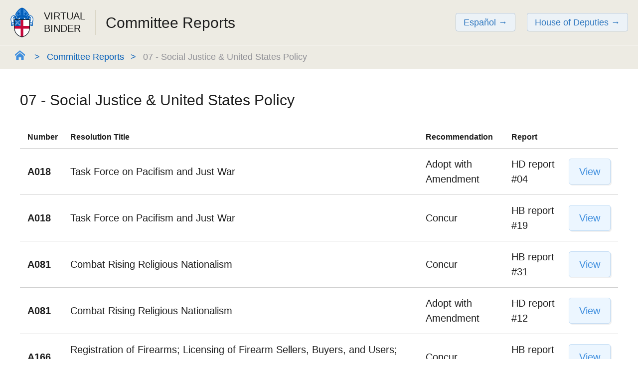

--- FILE ---
content_type: text/html; charset=utf-8
request_url: https://www.vbinder.net/committee_reports?committee_id=595&house=HB&lang=en
body_size: 3238
content:
<!doctype html>
<html lang="en">
  <head>
    <meta charset="utf-8">
    <meta name="robots" content="all">
    <meta name="viewport" content="width=device-width, initial-scale=1">
    <title>General Convention Virtual Binder</title>
    <link rel="apple-touch-icon" sizes="180x180" href="/assets/favicon/apple-touch-icon-fd3777235346a3e3cb678d31be5b82f842f5479a3f0f2a7cf08bb1503b828417.png">
<link rel="icon" type="image/png" href="/assets/favicon/favicon-32x32-4808fb9d275f1741a214da98db2189918928d5caa638ed031071726a0ed8c1c9.png" sizes="32x32">
<link rel="icon" type="image/png" href="/assets/favicon/favicon-16x16-3a7388098e94b3547a4654c42ebdaa381d86dfc6e80916bf2cce70af128a2a7f.png" sizes="16x16">
<link rel="manifest" href="/assets/favicon/manifest-eeaa93c91f41f47b1e348677ca346282d1fa01309cf1bdfeae09a5f03febdcab.json">
<link rel="mask-icon" href="/assets/favicon/safari-pinned-tab-82355e43934afb8dbb9b019238fbf1251547c43be7d458bf0052d67f191cdc35.svg" color="#222224">
<link rel="shortcut icon" href="/assets/favicon/favicon-390b52d5d959035cfd93225c7278b12100f502502de300ed9587bdd055d64cf2.ico">
<meta name="apple-mobile-web-app-title" content="GCO Executive Council Legislation">
<meta name="application-name" content="GCO Executive Council Legislation">
<meta name="msapplication-config" content="/assets/favicon/browserconfig-fa7124646babf58f7c6b0ed8d385a4715e2580fa3cea2f327db3ac3f211bdc9a.xml">
<meta name="theme-color" content="#ffffff">

    <link rel="stylesheet" href="/assets/virtual_binder_new-bdea811f3a92f68e8752772a30d01d18883ac442e29934784b7216f29fe7aa43.css" media="all" charset="utf-8" />
    <script src="/assets/application_sprockets-c02b9766983c3e1a4d746b636982e5d6bb56c1e30f98d83d5491cd3756505bb1.js" defer="defer"></script>
    <script src="/assets/application_esbuild-c5c5513529b9f87f76f53562a7ae1974fe4196f36953421a2a16093b9eab738e.js" defer="defer"></script>
    
    <meta name="csrf-param" content="authenticity_token" />
<meta name="csrf-token" content="hIyhsIHqa4NjZuDy6O44Gnz1dwVgzyYamkCjZCFQPn1Xjk6120re8tKk8B7FQfmDfa9qusHyEIk4BUHUzoV0Ig" />
    
    
  </head>

  <body>
    <header class="site-header" id="site-header">
  <div class="container">

    <div class="site-header__content">
      <a class="site-header__logo" href="/menu?house=HB&amp;lang=en">
        <img alt="General Convention Virtual Binder logo" height="61" width="48" src="/assets/logo-simplified-1c6990062baee4686c669aba186ec94e0b1fa6a5ea722418f6be9bd593a39fe9.svg" />
</a>
      <h1 class="site-header__title">
        <a href="/menu?house=HB&amp;lang=en">
          <span>Virtual<br>Binder</span>
</a>      </h1>


      <h2 class="site-header__house">
        <span>Committee Reports</span>
      </h2>

      <span class="site-header__settings">
          <a href="/committee_reports?committee_id=595&amp;house=HB&amp;lang=es">Español</a>

          <a class="house--switcher" href="/committee_reports?committee_id=595&amp;house=HD&amp;lang=en">House of Deputies</a>
      </span>
    </div>
  </div>
</header>

    <div class="container">
      <section class="breadcrumb__nav">
          <nav class="breadcrumbs">
            <a href="/menu?house=HB&amp;lang=en">
              <img alt="Home" src="/assets/icon-home-2bf82def6255f92779cdc8c81d3913cea34ad723c97899aeb73710e2ccedc0f2.svg" />
</a>            
  <a href="/committee_reports?house=HB&amp;lang=en">Committee Reports</a>
  <span>07 - Social Justice &amp; United States Policy</span>

          </nav>

      </section>

      <article>
        <main>
            
<h1>07 - Social Justice &amp; United States Policy</h1>
  <table>
    <thead>
      <th>Number</th>
      <th>Resolution Title</th>
      <th>Recommendation</th>
      <th>Report</th>
      <th></th>
    </thead>
    
    <tbody>
        <tr>
          <td><strong>A018</strong></td>
          <td> Task Force on Pacifism and Just War</td>
          <td>
            Adopt with Amendment
            <div></div>
          </td>
          <td>
            HD report #04
          </td>
          <td>
            <a href="/committee_reports/795?house=HB&amp;lang=en">View</a>
          </td>
        </tr>
        <tr>
          <td><strong>A018</strong></td>
          <td> Task Force on Pacifism and Just War</td>
          <td>
            Concur
            <div></div>
          </td>
          <td>
            HB report #19
          </td>
          <td>
            <a href="/committee_reports/1020?house=HB&amp;lang=en">View</a>
          </td>
        </tr>
        <tr>
          <td><strong>A081</strong></td>
          <td>Combat Rising Religious Nationalism</td>
          <td>
            Concur
            <div></div>
          </td>
          <td>
            HB report #31
          </td>
          <td>
            <a href="/committee_reports/1101?house=HB&amp;lang=en">View</a>
          </td>
        </tr>
        <tr>
          <td><strong>A081</strong></td>
          <td>Combat Rising Religious Nationalism</td>
          <td>
            Adopt with Amendment
            <div></div>
          </td>
          <td>
            HD report #12
          </td>
          <td>
            <a href="/committee_reports/793?house=HB&amp;lang=en">View</a>
          </td>
        </tr>
        <tr>
          <td><strong>A166</strong></td>
          <td>Registration of Firearms; Licensing of Firearm Sellers, Buyers, and Users; Use of Taggants</td>
          <td>
            Concur
            <div></div>
          </td>
          <td>
            HB report #33
          </td>
          <td>
            <a href="/committee_reports/1102?house=HB&amp;lang=en">View</a>
          </td>
        </tr>
        <tr>
          <td><strong>A166</strong></td>
          <td>Registration of Firearms; Licensing of Firearm Sellers, Buyers, and Users; Use of Taggants</td>
          <td>
            Adopt
            <div></div>
          </td>
          <td>
            HD report #08
          </td>
          <td>
            <a href="/committee_reports/928?house=HB&amp;lang=en">View</a>
          </td>
        </tr>
        <tr>
          <td><strong>A167</strong></td>
          <td>Water Rights for Indigenous Communities and Lands</td>
          <td>
            Concur
            <div></div>
          </td>
          <td>
            HB report #34
          </td>
          <td>
            <a href="/committee_reports/1103?house=HB&amp;lang=en">View</a>
          </td>
        </tr>
        <tr>
          <td><strong>A167</strong></td>
          <td>Water Rights for Indigenous Communities and Lands</td>
          <td>
            Adopt
            <div></div>
          </td>
          <td>
            HD report #14
          </td>
          <td>
            <a href="/committee_reports/942?house=HB&amp;lang=en">View</a>
          </td>
        </tr>
        <tr>
          <td><strong>B004</strong></td>
          <td>Commending Safe Gun Storage</td>
          <td>
            Concur
            <div></div>
          </td>
          <td>
            HB report #25
          </td>
          <td>
            <a href="/committee_reports/1037?house=HB&amp;lang=en">View</a>
          </td>
        </tr>
        <tr>
          <td><strong>B004</strong></td>
          <td>Commending Safe Gun Storage</td>
          <td>
            Adopt
            <div></div>
          </td>
          <td>
            HD report #06
          </td>
          <td>
            <a href="/committee_reports/796?house=HB&amp;lang=en">View</a>
          </td>
        </tr>
        <tr>
          <td><strong>C003</strong></td>
          <td>On Affordable Housing</td>
          <td>
            Adopt with Amendment
            <div></div>
          </td>
          <td>
            HD report #29
          </td>
          <td>
            <a href="/committee_reports/797?house=HB&amp;lang=en">View</a>
          </td>
        </tr>
        <tr>
          <td><strong>C003</strong></td>
          <td>On Affordable Housing</td>
          <td>
            Concur
            <div></div>
          </td>
          <td>
            HB report #38
          </td>
          <td>
            <a href="/committee_reports/1334?house=HB&amp;lang=en">View</a>
          </td>
        </tr>
        <tr>
          <td><strong>C026</strong></td>
          <td>Religious Liberty</td>
          <td>
            Concur
            <div></div>
          </td>
          <td>
            HB report #20
          </td>
          <td>
            <a href="/committee_reports/1022?house=HB&amp;lang=en">View</a>
          </td>
        </tr>
        <tr>
          <td><strong>C026</strong></td>
          <td>Religious Liberty</td>
          <td>
            Adopt with Amendment
            <div></div>
          </td>
          <td>
            HD report #07
          </td>
          <td>
            <a href="/committee_reports/798?house=HB&amp;lang=en">View</a>
          </td>
        </tr>
        <tr>
          <td><strong>C035</strong></td>
          <td>End the Practice of Labor Trafficking of Migrant Youth</td>
          <td>
            Concur
            <div></div>
          </td>
          <td>
            HB report #36
          </td>
          <td>
            <a href="/committee_reports/1104?house=HB&amp;lang=en">View</a>
          </td>
        </tr>
        <tr>
          <td><strong>C035</strong></td>
          <td>End the Practice of Labor Trafficking of Migrant Youth</td>
          <td>
            Adopt
            <div></div>
          </td>
          <td>
            HD report #09
          </td>
          <td>
            <a href="/committee_reports/860?house=HB&amp;lang=en">View</a>
          </td>
        </tr>
        <tr>
          <td><strong>D008</strong></td>
          <td>Protection of Water “Ola i Ka Wai - Water is Life” </td>
          <td>
            Adopt
            <div></div>
          </td>
          <td>
            HD report #01
          </td>
          <td>
            <a href="/committee_reports/837?house=HB&amp;lang=en">View</a>
          </td>
        </tr>
        <tr>
          <td><strong>D008</strong></td>
          <td>Protection of Water “Ola i Ka Wai - Water is Life” </td>
          <td>
            Concur
            <div></div>
          </td>
          <td>
            HB report #23
          </td>
          <td>
            <a href="/committee_reports/1035?house=HB&amp;lang=en">View</a>
          </td>
        </tr>
        <tr>
          <td><strong>D011</strong></td>
          <td>The Prohibition of Assault Weapons</td>
          <td>
            Adopt with Amendment
            <div></div>
          </td>
          <td>
            HD report #26
          </td>
          <td>
            <a href="/committee_reports/799?house=HB&amp;lang=en">View</a>
          </td>
        </tr>
        <tr>
          <td><strong>D011</strong></td>
          <td>The Prohibition of Assault Weapons</td>
          <td>
            Concur
            <div></div>
          </td>
          <td>
            HB report #39
          </td>
          <td>
            <a href="/committee_reports/1335?house=HB&amp;lang=en">View</a>
          </td>
        </tr>
        <tr>
          <td><strong>D014</strong></td>
          <td>Declare Gun Violence a National Health Crisis</td>
          <td>
            Adopt with Amendment
            <div></div>
          </td>
          <td>
            HD report #05
          </td>
          <td>
            <a href="/committee_reports/800?house=HB&amp;lang=en">View</a>
          </td>
        </tr>
        <tr>
          <td><strong>D014</strong></td>
          <td>Declare Gun Violence a National Health Crisis</td>
          <td>
            Concur
            <div></div>
          </td>
          <td>
            HB report #24
          </td>
          <td>
            <a href="/committee_reports/1036?house=HB&amp;lang=en">View</a>
          </td>
        </tr>
        <tr>
          <td><strong>D017</strong></td>
          <td>Support Regulations on Generative Artificial Intelligence</td>
          <td>
            Adopt
            <div></div>
          </td>
          <td>
            HD report #02
          </td>
          <td>
            <a href="/committee_reports/801?house=HB&amp;lang=en">View</a>
          </td>
        </tr>
        <tr>
          <td><strong>D017</strong></td>
          <td>Support Regulations on Generative Artificial Intelligence</td>
          <td>
            Concur
            <div></div>
          </td>
          <td>
            HB report #28
          </td>
          <td>
            <a href="/committee_reports/1092?house=HB&amp;lang=en">View</a>
          </td>
        </tr>
        <tr>
          <td><strong>D021</strong></td>
          <td>Support for Child Labor Protections</td>
          <td>
            Concur
            <div></div>
          </td>
          <td>
            HB report #21
          </td>
          <td>
            <a href="/committee_reports/1026?house=HB&amp;lang=en">View</a>
          </td>
        </tr>
        <tr>
          <td><strong>D021</strong></td>
          <td>Support for Child Labor Protections</td>
          <td>
            Adopt
            <div></div>
          </td>
          <td>
            HD report #03
          </td>
          <td>
            <a href="/committee_reports/802?house=HB&amp;lang=en">View</a>
          </td>
        </tr>
        <tr>
          <td><strong>D027</strong></td>
          <td>Addressing Traffic Fatalities</td>
          <td>
            Adopt
            <div></div>
          </td>
          <td>
            HD report #13
          </td>
          <td>
            <a href="/committee_reports/937?house=HB&amp;lang=en">View</a>
          </td>
        </tr>
        <tr>
          <td><strong>D027</strong></td>
          <td>Addressing Traffic Fatalities</td>
          <td>
            Concur
            <div></div>
          </td>
          <td>
            HB report #30
          </td>
          <td>
            <a href="/committee_reports/1093?house=HB&amp;lang=en">View</a>
          </td>
        </tr>
        <tr>
          <td><strong>D028</strong></td>
          <td>Close Guantánamo Bay Prison</td>
          <td>
            Adopt with Amendment
            <div></div>
          </td>
          <td>
            HD report #16
          </td>
          <td>
            <a href="/committee_reports/956?house=HB&amp;lang=en">View</a>
          </td>
        </tr>
        <tr>
          <td><strong>D028</strong></td>
          <td>Close Guantánamo Bay Prison</td>
          <td>
            Concur
            <div></div>
          </td>
          <td>
            HB report #37
          </td>
          <td>
            <a href="/committee_reports/1105?house=HB&amp;lang=en">View</a>
          </td>
        </tr>
        <tr>
          <td><strong>D034</strong></td>
          <td>Support and Advocacy for Restorative Justice and a Moral Commitment to Abolition of Prisons and Policing</td>
          <td>
            Adopt Substitute
            <div></div>
          </td>
          <td>
            HD report #27
          </td>
          <td>
            <a href="/committee_reports/960?house=HB&amp;lang=en">View</a>
          </td>
        </tr>
        <tr>
          <td><strong>D034</strong></td>
          <td>Support and Advocacy for Restorative Justice and a Moral Commitment to Abolition of Prisons and Policing</td>
          <td>
            Concur
            <div></div>
          </td>
          <td>
            HB report #40
          </td>
          <td>
            <a href="/committee_reports/1333?house=HB&amp;lang=en">View</a>
          </td>
        </tr>
        <tr>
          <td><strong>D039</strong></td>
          <td>Condemning Censorship</td>
          <td>
            Adopt Substitute
            <div></div>
          </td>
          <td>
            HD report #15
          </td>
          <td>
            <a href="/committee_reports/930?house=HB&amp;lang=en">View</a>
          </td>
        </tr>
        <tr>
          <td><strong>D039</strong></td>
          <td>Condemning Censorship</td>
          <td>
            Concur
            <div></div>
          </td>
          <td>
            HB report #41
          </td>
          <td>
            <a href="/committee_reports/1336?house=HB&amp;lang=en">View</a>
          </td>
        </tr>
        <tr>
          <td><strong>D042</strong></td>
          <td>Ending Child and Forced Marriage</td>
          <td>
            Concur
            <div></div>
          </td>
          <td>
            HB report #42
          </td>
          <td>
            <a href="/committee_reports/1337?house=HB&amp;lang=en">View</a>
          </td>
        </tr>
        <tr>
          <td><strong>D042</strong></td>
          <td>Ending Child and Forced Marriage</td>
          <td>
            Adopt with Amendment
            <div></div>
          </td>
          <td>
            HD report #17
          </td>
          <td>
            <a href="/committee_reports/938?house=HB&amp;lang=en">View</a>
          </td>
        </tr>
        <tr>
          <td><strong>D054</strong></td>
          <td>A Resolution to Address The Issue of Black  Maternal Mortality Rate</td>
          <td>
            Adopt with Amendment
            <div></div>
          </td>
          <td>
            HD report #18
          </td>
          <td>
            <a href="/committee_reports/958?house=HB&amp;lang=en">View</a>
          </td>
        </tr>
        <tr>
          <td><strong>D054</strong></td>
          <td>A Resolution to Address The Issue of Black  Maternal Mortality Rate</td>
          <td>
            Concur
            <div></div>
          </td>
          <td>
            HB report #43
          </td>
          <td>
            <a href="/committee_reports/1338?house=HB&amp;lang=en">View</a>
          </td>
        </tr>
        <tr>
          <td><strong>D057</strong></td>
          <td>Advocate for Housing Solutions </td>
          <td>
            Concur
            <div></div>
          </td>
          <td>
            HB report #35
          </td>
          <td>
            <a href="/committee_reports/1106?house=HB&amp;lang=en">View</a>
          </td>
        </tr>
        <tr>
          <td><strong>D057</strong></td>
          <td>Advocate for Housing Solutions </td>
          <td>
            Adopt
            <div></div>
          </td>
          <td>
            HD report #10
          </td>
          <td>
            <a href="/committee_reports/940?house=HB&amp;lang=en">View</a>
          </td>
        </tr>
        <tr>
          <td><strong>D067</strong></td>
          <td>Support Temporary Protected Status</td>
          <td>
            Concur
            <div></div>
          </td>
          <td>
            HB report #32
          </td>
          <td>
            <a href="/committee_reports/1107?house=HB&amp;lang=en">View</a>
          </td>
        </tr>
        <tr>
          <td><strong>D067</strong></td>
          <td>Support Temporary Protected Status</td>
          <td>
            Adopt
            <div></div>
          </td>
          <td>
            HD report #11
          </td>
          <td>
            <a href="/committee_reports/941?house=HB&amp;lang=en">View</a>
          </td>
        </tr>
    </tbody>
  </table>

 
        </main>
      </article>
    </div>

  </body>
</html>


--- FILE ---
content_type: image/svg+xml
request_url: https://www.vbinder.net/assets/logo-simplified-1c6990062baee4686c669aba186ec94e0b1fa6a5ea722418f6be9bd593a39fe9.svg
body_size: 19278
content:
<svg xmlns="http://www.w3.org/2000/svg" xmlns:xlink="http://www.w3.org/1999/xlink" xmlns:sketch="http://www.bohemiancoding.com/sketch/ns" width="48px" height="61px" viewBox="0 0 48 61" version="1.1"><style>.style0{fill:	none;fill-rule:	evenodd;}.style1{stroke:	#005CB9;}.style10{fill:	#005CB9;}.style11{stroke:	#005CB9;stroke-width:	1.2;fill:	#FFFFFF;}.style12{stroke:	#005CB9;stroke-width:	0.9;}.style13{fill:	#FFFFFF;}.style14{stroke:	#005CB9;stroke-width:	1.2;}.style15{fill:	#C6093B;}.style16{stroke:	#111820;stroke-width:	1.2;}.style2{stroke-width:	1.617;fill:	#3E8EDE;}.style3{stroke-width:	0.9;fill:	#FFFFFF;}.style4{stroke-width:	1.2;fill:	#005CB9;}.style5{stroke-width:	0.80844;fill:	#FFFFFF;}.style6{stroke-width:	1.13184;}.style7{stroke-width:	1.617;fill:	#005CB9;}.style8{stroke-width:	1.2;fill:	#FFFFFF;}.style9{stroke:	#005CB9;stroke-width:	1.617;fill:	#FFFFFF;}</style><!-- Generator: Sketch 3.2.2 (9983) - http://www.bohemiancoding.com/sketch --><title>logo-simplified</title><desc>Created with Sketch.</desc><defs/><g sketch:type="MSPage" class="style0"><g sketch:type="MSArtboardGroup" transform="translate(-165.000000, -151.000000)"><g sketch:type="MSLayerGroup" transform="translate(149.000000, 74.000000)"><g transform="translate(0.000000, 66.000000)" sketch:type="MSShapeGroup"><g transform="translate(16.000000, 12.000000)"><g><g><g><g transform="translate(0.372200, 0.254620)"><g><g transform="translate(10.856879, 0.000000)" class="style1"><path d="M12.888207 0 C11.241696 0.3 7 2.9 5 5.3 C0.0378508283 11 0 13.6 0 13.6 C0.0378508283 13.6 2.2 15.5 2.7 16.5 C2.70633422 16.5 2.3 17 2.6 17.3 C2.9523646 17.6 3.3 17.4 3.3 17.4 C3.27409665 17.4 5.1 16 8.5 15.6 C11.8662347 15.2 12.9 15.2 12.9 15.2 C12.888207 15.2 13.9 15.2 17.3 15.6 C20.7233285 16 22.8 17.4 22.8 17.4 C22.8240495 17.4 23.4 17.6 23.7 17.3 C23.9784997 17 23.6 16.5 23.6 16.5 C24.0920522 15.5 26.3 13.6 26.3 13.6 C26.2874002 13.6 26.1 10.8 20.8 5 C18.6604583 2.6 14.5 0.3 12.9 0 L12.888207 0 L12.888207 0 Z" class="style2"/><g class="style3"><path d="M2.7 16.5 C2.7 16.5 5.1 15.4 6 15.1 C8.1 14.5 10.7 14.4 10.7 14.4 L10.6 1.2 L11.3 1.1 L11.3 15.3 L3.3 17.3 C3.3 17.3 2.7 17.6 2.5 17.1 C2.3 16.6 2.7 16.5 2.7 16.5 L2.7 16.5 L2.7 16.5 Z"/><path d="M23.6 16.5 C23.6 16.5 21.2 15.6 19.4 15.1 C17.6 14.5 15.4 14.4 15.4 14.4 L15.3 1.1 L14.6 0.9 L14.4 15.3 L23 17.5 C23 17.5 23.6 17.6 23.8 17.1 C23.9 16.6 23.7 16.5 23.7 16.5 L23.6 16.5 L23.6 16.5 Z"/></g><path d="M14.761823 15.2 L14.761823 1.5 C14.761823 1.1 15.3 1.1 15.3 1.1 L12.888207 0.1 L10.6550082 1.1 C10.6550082 1.1 11.2 1.1 11.2 1.5 L11.1659943 15.2 C5.94258003 15.6 3 17.4 3 17.4 C2.97129002 17.4 3.2 17.7 3.4 18.5 C3.65260492 19.3 3.6 19.9 3.6 19.9 C3.57690327 19.9 5.6 18.1 12.9 18.1 C20.8179555 18.1 22.2 20.1 22.2 20.1 C22.2373616 20.1 22.3 19.7 22.7 18.7 C22.9943781 17.8 23.2 17.5 23.2 17.5 C23.2025577 17.5 20 15.6 14.8 15.2 L14.761823 15.2 L14.761823 15.2 Z" class="style4"/><g><path d="M5.1 8.5 L8 10.8 L6.5 14.1 L3.7 12 L5.1 8.5 L5.1 8.5 Z" class="style5"/><path d="M5.3 9.3 L7.3 11 L6.3 13.3 L4.4 11.8 L5.3 9.3 L5.3 9.3 Z" class="style6"/><path d="M5.3 9.6 L4.5 11.7 L5.7 11.3 L5.3 9.6 L5.3 9.6 Z" class="style7"/><path d="M6 11.4 L6.3 13 L7.2 11.1 L6 11.4 L6 11.4 Z" class="style7"/></g><g><path d="M21 8.7 L18.2 11.1 L19.7 14.3 L22.4 12.2 L21 8.7 L21 8.7 Z" class="style5"/><path d="M20.8 9.6 L18.8 11.2 L19.9 13.5 L21.8 12 L20.8 9.6 L20.8 9.6 Z" class="style6"/><path d="M20.6 9.9 L19 11.1 L20.3 11.5 L20.6 9.9 L20.6 9.9 Z" class="style7"/><path d="M20 13.3 L20.4 11.7 L21.6 12.1 L20 13.3 L20 13.3 Z" class="style7"/></g><ellipse cx="12.9" cy="20.3" rx="9.5" ry="2.5" class="style8"/><path d="M12.8125054 22.1 C17.4492318 22.1 21.2 21.4 21.2 20.6 C21.2153892 19.7 17.4 18.8 12.8 18.8 C8.1757789 18.8 4.4 19.7 4.4 20.6 C4.39069608 21.4 8.2 22.1 12.8 22.1 L12.8125054 22.1 L12.8125054 22.1 Z" class="style4"/></g><g transform="translate(15.020471, 0.958757)"><g transform="translate(0.000000, 14.764859)"><g transform="translate(5.109862, 0.000000)"><ellipse cx="0.9" cy="0.9" rx="0.9" ry="0.9" class="style9"/><path d="M0.378508283 1.3 C0.492060767 1.4 0.7 1.5 0.8 1.5 C1.19230109 1.5 1.5 1.2 1.5 0.8 C1.4761823 0.5 1.2 0.9 0.9 1.1 C0.586687838 1.2 0.2 1.2 0.4 1.3 L0.378508283 1.3 L0.378508283 1.3 Z" class="style10"/></g><g transform="translate(2.460304, 0.383503)"><ellipse cx="0.9" cy="0.9" rx="0.9" ry="0.9" class="style9"/><path d="M0.454209939 1.3 C0.567762423 1.4 0.7 1.5 0.9 1.5 C1.23015192 1.5 1.5 1.2 1.5 0.9 C1.51403313 0.5 1.3 1 1 1.1 C0.662389495 1.2 0.3 1.2 0.5 1.3 L0.454209939 1.3 L0.454209939 1.3 Z" class="style10"/></g><g transform="translate(0.000000, 1.150509)"><ellipse cx="0.8" cy="0.8" rx="0.8" ry="0.8" class="style9"/><path d="M0.32173204 1.2 C0.435284526 1.4 0.6 1.4 0.7 1.4 C1.05982319 1.4 1.3 1.2 1.3 0.8 C1.34370441 0.5 1.1 0.9 0.8 1 C0.510986182 1.2 0.2 1.1 0.3 1.2 L0.32173204 1.2 L0.32173204 1.2 Z" class="style10"/></g></g><g transform="translate(10.787487, 14.764859)"><g transform="translate(5.677624, 1.342260)"><ellipse cx="0.8" cy="0.8" rx="0.8" ry="0.8" class="style9"/><path d="M0.32173204 1.2 C0.435284526 1.4 0.6 1.4 0.7 1.4 C1.05982319 1.4 1.3 1.2 1.3 0.8 C1.34370441 0.5 1.1 0.9 0.8 1 C0.510986182 1.2 0.2 1.1 0.3 1.2 L0.32173204 1.2 L0.32173204 1.2 Z" class="style10"/></g><g transform="translate(2.838812, 0.575254)"><ellipse cx="0.9" cy="0.9" rx="0.9" ry="0.9" class="style9"/><path d="M0.378508283 1.3 C0.492060767 1.4 0.6 1.5 0.8 1.5 C1.15445026 1.5 1.4 1.2 1.4 0.8 C1.43833148 0.5 1.2 0.9 0.9 1.1 C0.605613252 1.2 0.3 1.2 0.4 1.3 L0.378508283 1.3 L0.378508283 1.3 Z" class="style10"/></g><g><ellipse cx="0.9" cy="0.9" rx="0.9" ry="0.9" class="style9"/><path d="M0.378508283 1.3 C0.492060767 1.4 0.7 1.5 0.8 1.5 C1.19230109 1.5 1.5 1.2 1.5 0.9 C1.4761823 0.5 1.2 1 0.9 1.1 C0.605613252 1.2 0.3 1.2 0.4 1.3 L0.378508283 1.3 L0.378508283 1.3 Z" class="style10"/></g></g><g transform="translate(7.570166, 0.000000)"><g transform="translate(0.000000, 13.997853)"><ellipse cx="1.1" cy="1.1" rx="1.1" ry="1.1" class="style9"/><path d="M0.529911596 1.6 C0.662389495 1.7 0.9 1.8 1.1 1.8 C1.51403313 1.8 1.9 1.4 1.9 1 C1.85469059 0.6 1.6 1.1 1.2 1.3 C0.794867394 1.4 0.4 1.4 0.5 1.6 L0.529911596 1.6 L0.529911596 1.6 Z" class="style10"/></g><g transform="translate(0.000000, 10.738079)"><ellipse cx="1.1" cy="1.1" rx="1.1" ry="1.1" class="style9"/><path d="M0.548837009 1.6 C0.681314908 1.7 0.9 1.8 1.1 1.8 C1.53295855 1.8 1.9 1.5 1.9 1.1 C1.873616 0.6 1.6 1.2 1.2 1.3 C0.813792807 1.5 0.4 1.5 0.5 1.6 L0.548837009 1.6 L0.548837009 1.6 Z" class="style10"/></g><g transform="translate(0.000000, 7.094802)"><ellipse cx="1.1" cy="1.1" rx="1.1" ry="1.1" class="style9"/><path d="M0.548837009 1.5 C0.681314908 1.6 0.9 1.7 1.1 1.7 C1.53295855 1.7 1.9 1.4 1.9 1 C1.873616 0.5 1.6 1.1 1.2 1.2 C0.813792807 1.4 0.4 1.4 0.5 1.5 L0.548837009 1.5 L0.548837009 1.5 Z" class="style10"/></g><g transform="translate(0.000000, 3.451526)"><ellipse cx="1.1" cy="1.1" rx="1.1" ry="1.1" class="style9"/><path d="M0.567762423 1.7 C0.700240322 1.9 0.9 2 1.1 2 C1.55188396 2 1.9 1.6 1.9 1.2 C1.89254141 0.7 1.6 1.3 1.2 1.5 C0.832718221 1.6 0.4 1.6 0.6 1.7 L0.567762423 1.7 L0.567762423 1.7 Z" class="style10"/></g><g><ellipse cx="1.1" cy="1.1" rx="1.1" ry="1.1" class="style9"/><path d="M0.605613252 1.6 C0.738091151 1.8 0.9 1.9 1.2 1.9 C1.58973479 1.9 1.9 1.5 1.9 1.1 C1.93039224 0.6 1.7 1.2 1.3 1.4 C0.87056905 1.5 0.5 1.5 0.6 1.6 L0.605613252 1.6 L0.605613252 1.6 Z" class="style10"/></g></g></g><g transform="translate(25.360054, 15.340112)"><path d="M4.57364175 4.1 C4.57364175 4.1 4.5 5.2 6.3 6.6 C8.18839585 7.5 9.5 6.8 9.7 5.3 C9.83490687 4.4 10.3 2.6 11.3 1.5 C11.8788516 0.9 14.7 -0 15.6 0.1 C16.7237577 0.2 19.3 1.6 20.6 4.9 C21.6822161 7.8 19.4 15.1 19.4 15.1 C19.3733156 15.1 15.1 14.7 14.6 13.7 C14.1877521 12.7 15.4 11.8 16.1 9.2 C16.8373101 6.6 16.6 5.1 16.1 4.3 C15.0204704 2.5 14.5 2.5 14.3 2.6 C13.4118102 2.8 13.4 5 13.1 5.8 C12.5790919 7.5 11.8 7.9 11 8 C9.24821904 8.2 6 8.3 4.5 8 C3.64629645 7.8 3.1 7.4 2.1 6 C1.05351472 4.6 1.1 3.6 1.1 3.6 C1.14814179 3.6 2.4 3.8 2.8 3.8 C3.22993734 3.9 4.6 4.1 4.6 4.1 L4.57364175 4.1 L4.57364175 4.1 Z" class="style11"/><g><path d="M13 1.4 C12 1.3 11.3 1.4 11 1.7 C9.8 2.9 9.9 6.1 8.8 6.7 C7.4 7.5 5.8 6.2 5.8 6.2 C5.8 6.2 7.5 8.4 9.8 8 C13.8 8 12.9 4.3 14 2.7 C14.3 2.2 15.4 3.3 15.4 3.3 C15.4 3.3 14.4 1.6 12.9 1.4 L13 1.4 L13 1.4 Z" class="style10"/><path d="M13 1.4 C12 1.3 11.3 1.4 11 1.7 C9.8 2.9 9.9 6.1 8.8 6.7 C7.4 7.5 5.8 6.2 5.8 6.2 C5.8 6.2 7.5 8.4 9.8 8 C13.8 8 12.9 4.3 14 2.7 C14.3 2.2 15.4 3.3 15.4 3.3 C15.4 3.3 14.4 1.6 12.9 1.4 L13 1.4 L13 1.4 Z" class="style12"/></g><g transform="translate(12.680027, 12.026900)"><path d="M6.63651188 3 C6.63651188 3 7.4 4.2 7.4 4.9 C7.27997597 5.7 6.8 6.5 6.7 7.2 C6.6554373 7.9 7.3 8 7.1 8.3 C6.54188481 8.9 6 8.2 6 7.1 C5.99304781 6.7 6.2 6.3 6.2 5.9 C6.31477985 5.5 6.4 4.7 6.3 5 C6.27692901 5.2 6.1 5.5 6 6 C5.99304781 6.3 5.8 6.7 5.8 7.1 C5.80379367 7.5 6 8 6.1 8.3 C6.23907819 8.5 6 8.6 5.7 8.4 C5.4442108 8.2 5.2 7.8 5.2 7.8 C5.23603124 7.8 5.1 8.1 4.9 8.1 C4.72504506 8.1 4.5 7.6 4.5 7.6 C4.51686551 7.6 4.3 8 4.1 8 C3.93017766 8 3.8 6.6 3.8 6.6 C3.81662519 6.4 3.8 7.8 3.7 7.8 C3.34348983 7.9 3.2 7.4 3.2 7.4 C3.24886276 7.4 3.1 7.7 2.8 7.6 C2.45399536 7.5 2.4 7 2.4 7 C2.43506995 7 2.3 7.4 1.9 7.4 C1.35632135 7.4 1.3 6.9 1.3 6.9 C1.28061969 6.9 2.1 6.9 1.8 5.9 C1.50772466 4.6 1.2 4.7 1.2 2.9 C1.2995451 1.2 1.8 1.2 1.8 1.2 C1.84838211 1.3 1.9 2 2.5 2.2 C3.51381856 2.5 6.6 3 6.6 3 L6.63651188 3 L6.63651188 3 Z" class="style11"/><g class="style10"><path d="M2.1 2.6 C2.1 2.6 1.9 3.6 1.9 4.2 C1.9 4.4 2.2 4.8 2.3 5.2 C2.5 5.8 2.6 6.4 2.6 6.4 C2.5 6.4 2.5 4.1 2.4 3.7 C2.3 3.3 2.2 2.6 2.2 2.6 L2.1 2.6 L2.1 2.6 Z"/><path d="M2.8 2.9 C2.8 2.9 3.3 4 3.3 4.6 C3.3 5.2 3.2 6.3 3.2 6.3 C3.2 6.3 3.2 5.1 3 4.5 C2.7 4 2.9 2.9 2.9 2.9 L2.8 2.9 L2.8 2.9 Z"/><path d="M3.7 3.2 C3.7 3.2 4 3.8 4 4.2 C4 4.7 3.9 5.1 3.9 5.1 C3.8 5.1 3.9 4.2 3.8 4 C3.8 3.8 3.7 3.2 3.7 3.2 L3.7 3.2 L3.7 3.2 Z"/><path d="M4.6 3.4 C4.6 3.4 5 4.2 5 4.6 C4.9 5 4.8 5.4 4.7 5.8 C4.6 6.3 4.6 7.1 4.6 7.1 C4.6 7.1 4.5 6.3 4.5 5.8 C4.4 5.3 4.7 5.2 4.7 4.6 C4.7 3.9 4.6 3.4 4.6 3.4 L4.6 3.4 L4.6 3.4 Z"/><path d="M5.6 4.3 C5.6 4.3 5.7 5.1 5.6 5.3 C5.6 5.6 5.6 5.6 5.5 5.9 C5.3 6.3 5.2 7.1 5.2 7.1 C5.2 7.1 5.3 6.2 5.3 5.9 C5.3 5.7 5.4 5.5 5.5 5.3 C5.5 5 5.6 4.3 5.6 4.3 L5.6 4.3 L5.6 4.3 Z"/></g></g></g><g transform="translate(0.000000, 15.340112)"><g><path d="M19.6761222 3.7 C19.2786885 3.7 17.6 4 17.6 4 C17.5754012 4 17.5 5 15.7 6.4 C13.8092439 7.7 12.5 6.8 12.4 5.3 C12.2384345 4.4 11.8 2.5 10.8 1.5 C10.1944897 0.9 9.4 0.5 8.9 0.4 C7.601708 0.1 7.4 -0 6.5 0 C5.33065831 0.2 2.8 1.6 1.5 4.9 C0.372199812 7.8 2.7 15.1 2.7 15.1 C2.68110033 15.1 7 14.7 7.4 13.7 C7.8666638 12.7 6.7 11.8 6 9.2 C5.21710583 6.6 5.5 5.1 6 4.3 C7.03394559 2.5 7.6 2.5 7.8 2.5 C8.64260579 2.8 8.8 4.7 9.4 5.7 C10.1755643 7.2 10.4 7.9 11 8.2 C11.9734787 8.6 15.5 8.4 16.9 8.2 C17.8214316 8 19 7.3 20 6 C20.9819758 4.6 21 3.6 21 3.6 C21.0009012 3.6 20.1 3.6 19.7 3.7 L19.6761222 3.7 L19.6761222 3.7 Z" class="style13"/><path d="M19.6761222 3.7 C19.2786885 3.7 17.6 4 17.6 4 C17.5754012 4 17.5 5 15.7 6.4 C13.8092439 7.7 12.5 6.8 12.4 5.3 C12.2384345 4.4 11.8 2.5 10.8 1.5 C10.1944897 0.9 9.4 0.5 8.9 0.4 C7.601708 0.1 7.4 -0 6.5 0 C5.33065831 0.2 2.8 1.6 1.5 4.9 C0.372199812 7.8 2.7 15.1 2.7 15.1 C2.68110033 15.1 7 14.7 7.4 13.7 C7.8666638 12.7 6.7 11.8 6 9.2 C5.21710583 6.6 5.5 5.1 6 4.3 C7.03394559 2.5 7.6 2.5 7.8 2.5 C8.64260579 2.8 8.8 4.7 9.4 5.7 C10.1755643 7.2 10.4 7.9 11 8.2 C11.9734787 8.6 15.5 8.4 16.9 8.2 C17.8214316 8 19 7.3 20 6 C20.9819758 4.6 21 3.6 21 3.6 C21.0009012 3.6 20.1 3.6 19.7 3.7 L19.6761222 3.7 L19.6761222 3.7 Z" class="style14"/></g><g transform="translate(5.936272, 0.138313)"><g class="style10"><path d="M9.95476783 6.1 C10.1250966 6 10.2 5.9 10.2 5.9 C10.2197236 5.9 10.1 6 10 6.1 L9.95476783 6.1 L9.95476783 6.1 Z"/><path d="M7.32413527 6.7 C6.15075959 6.1 6.3 2.9 5.1 1.6 C4.8259806 1.4 3.9 1 3.1 1.2 C2.34675135 1.5 0.4 2.7 0.1 4.3 C0.0567762423 4.3 1.3 2.1 1.9 2.4 C3.23624581 3.1 3.3 7.9 5.8 8 C7.21058278 8.4 9.3 6.7 10 6.1 C9.46270706 6.5 8.4 7.2 7.3 6.7 L7.32413527 6.7 L7.32413527 6.7 Z"/></g><g class="style12"><path d="M9.95476783 6.1 C10.1250966 6 10.2 5.9 10.2 5.9 C10.2197236 5.9 10.1 6 10 6.1 L9.95476783 6.1 L9.95476783 6.1 Z"/><path d="M7.32413527 6.7 C6.15075959 6.1 6.3 2.9 5.1 1.6 C4.8259806 1.4 3.9 1 3.1 1.2 C2.34675135 1.5 0.4 2.7 0.1 4.3 C0.0567762423 4.3 1.3 2.1 1.9 2.4 C3.23624581 3.1 3.3 7.9 5.8 8 C7.21058278 8.4 9.3 6.7 10 6.1 C9.46270706 6.5 8.4 7.2 7.3 6.7 L7.32413527 6.7 L7.32413527 6.7 Z"/></g></g><g transform="translate(1.961934, 13.422599)"><path d="M0.757016565 1.7 C0.757016565 1.7 -0 2.6 0 3.4 C0.113552485 4.1 0.6 5 0.7 5.7 C0.738091151 6.3 0.1 6.4 0.2 6.8 C0.851643636 7.3 1.4 6.6 1.4 5.6 C1.40048064 5.2 1.2 4.8 1.2 4.4 C1.07874861 4 1 3.2 1.1 3.4 C1.09767402 3.6 1.2 3.9 1.3 4.5 C1.40048064 4.8 1.6 5.1 1.6 5.5 C1.58973479 6 1.4 6.5 1.3 6.7 C1.15445026 6.9 1.4 7 1.7 6.8 C1.94931766 6.7 2.2 6.2 2.2 6.2 C2.15749722 6.2 2.3 6.6 2.5 6.6 C2.6684834 6.6 2.9 6.1 2.9 6.1 C2.87666294 6.1 3.1 6.4 3.3 6.4 C3.46335079 6.4 3.5 4.6 3.6 5 C3.57690327 5.3 3.6 6.3 3.7 6.3 C4.05003862 6.3 4.1 5.8 4.1 5.8 C4.1446657 5.8 4.3 6.1 4.6 6.1 C4.93953309 6 5 5.5 5 5.5 C4.95845851 5.5 5.1 5.8 5.5 5.8 C6.0372071 5.8 6.2 5.3 6.2 5.3 C6.15075959 5.3 5.6 4.6 5.6 4.1 C5.65869883 3.5 6.2 3.4 6.2 1.6 C6.26431208 0.1 5.7 0.1 5.7 0.1 C5.31804138 0.4 5.4 0.8 4.3 1.1 C3.38764912 1.2 0.8 1.7 0.8 1.7 L0.757016565 1.7 L0.757016565 1.7 Z" class="style11"/><g class="style10"><path d="M5.4 1.1 C5.4 1.1 5.7 2 5.6 2.6 C5.6 2.9 5.4 3.2 5.3 3.6 C5.1 4.2 4.9 4.8 4.9 4.8 C4.9 4.8 5.1 2.5 5.2 2.1 C5.2 1.7 5.4 1.1 5.4 1.1 L5.4 1.1 L5.4 1.1 Z"/><path d="M4.6 1.5 C4.5 1.5 4.2 2.5 4.1 3.1 C4.1 3.7 4.2 4.9 4.2 4.9 C4.2 4.9 4.3 3.7 4.5 3.1 C4.7 2.5 4.6 1.5 4.6 1.5 L4.6 1.5 L4.6 1.5 Z"/><path d="M3.7 1.7 C3.7 1.7 3.4 2.3 3.4 2.7 C3.4 3.2 3.6 3.6 3.6 3.6 C3.6 3.6 3.6 2.7 3.6 2.5 C3.6 2.3 3.7 1.7 3.7 1.7 L3.7 1.7 L3.7 1.7 Z"/><path d="M2.8 2 C2.8 2 2.5 2.7 2.5 3.1 C2.5 3.5 2.6 3.9 2.7 4.4 C2.8 4.8 2.8 5.6 2.8 5.6 C2.8 5.6 3 4.9 3 4.4 C3 3.8 2.7 3.8 2.7 3.1 C2.7 2.4 2.8 2 2.8 2 L2.8 2 L2.8 2 Z"/><path d="M1.8 2.8 C1.8 2.8 1.7 3.6 1.8 3.8 C1.8 4.1 1.9 4.1 1.9 4.5 C2 4.9 2.2 5.6 2.2 5.6 C2.2 5.6 2.2 4.7 2.1 4.5 C2.1 4.2 2 4 1.9 3.8 C1.9 3.6 1.8 2.8 1.8 2.8 L1.8 2.8 L1.8 2.8 Z"/></g></g></g></g><g transform="translate(8.207321, 22.381475)"><path d="M15.537765 1.1 L0.0189254141 1.1 L0.0189254141 18.7 C0.0189254141 18.7 0.4 25.4 4.4 30.1 C9.2356021 35.8 15.5 36.3 15.5 36.3 C15.537765 36.3 21.8 35.8 26.7 30.1 C30.6591709 25.4 31.1 18.7 31.1 18.7 L31.0566046 1.1 L15.537765 1.1 L15.537765 1.1 Z" class="style13"/><g><rect x="0" y="1.2" width="12.8" height="13" class="style10"/><g class="style13"><path d="M3.6 11.7 L3.6 11.5 L3.3 11.5 L3.3 11.7 L2.4 11.7 L2.4 10.7 L2.6 10.7 L2.6 10.4 L2.4 10.4 L2.4 10.1 L2.1 10.1 L2.1 10.4 L1.9 10.4 L1.9 10.7 L2.1 10.7 L2.1 11.7 L1.2 11.7 L1.2 11.5 L0.9 11.5 L0.9 11.7 L0.6 11.7 L0.6 12 L0.9 12 L0.9 12.2 L1.2 12.2 L1.2 12 L2.1 12 L2.1 13 L1.9 13 L1.9 13.3 L2.1 13.3 L2.1 13.6 L2.4 13.6 L2.4 13.3 L2.6 13.3 L2.6 13 L2.4 13 L2.4 12 L3.3 12 L3.3 12.2 L3.6 12.2 L3.6 12 L3.9 12 L3.9 11.7 L3.6 11.7 L3.6 11.7 Z"/><path d="M5.7 9.5 L5.7 9.4 L5.4 9.4 L5.4 9.5 L4.4 9.5 L4.4 8.6 L4.6 8.6 L4.6 8.3 L4.4 8.3 L4.4 8 L4.1 8 L4.1 8.3 L4 8.3 L4 8.6 L4.1 8.6 L4.1 9.5 L3.2 9.5 L3.2 9.4 L2.9 9.4 L2.9 9.5 L2.6 9.5 L2.6 9.8 L2.9 9.8 L2.9 10 L3.2 10 L3.2 9.8 L4.1 9.8 L4.1 10.8 L4 10.8 L4 11.1 L4.1 11.1 L4.1 11.4 L4.4 11.4 L4.4 11.1 L4.6 11.1 L4.6 10.8 L4.4 10.8 L4.4 9.8 L5.4 9.8 L5.4 10 L5.7 10 L5.7 9.8 L6 9.8 L6 9.5 L5.7 9.5 L5.7 9.5 Z"/><path d="M7.6 7.4 L7.6 7.2 L7.4 7.2 L7.4 7.4 L6.4 7.4 L6.4 6.4 L6.6 6.4 L6.6 6.1 L6.4 6.1 L6.4 5.8 L6.1 5.8 L6.1 6.1 L5.9 6.1 L5.9 6.4 L6.1 6.4 L6.1 7.4 L5.2 7.4 L5.2 7.2 L4.9 7.2 L4.9 7.4 L4.6 7.4 L4.6 7.7 L4.9 7.7 L4.9 7.8 L5.2 7.8 L5.2 7.7 L6.1 7.7 L6.1 8.6 L5.9 8.6 L5.9 8.9 L6.1 8.9 L6.1 9.2 L6.4 9.2 L6.4 8.9 L6.6 8.9 L6.6 8.6 L6.4 8.6 L6.4 7.7 L7.4 7.7 L7.4 7.9 L7.6 7.9 L7.6 7.7 L7.9 7.7 L7.9 7.4 L7.6 7.4 L7.6 7.4 Z"/><path d="M5.7 5.3 L5.7 5.1 L5.4 5.1 L5.4 5.3 L4.4 5.3 L4.4 4.3 L4.6 4.3 L4.6 4 L4.4 4 L4.4 3.8 L4.1 3.8 L4.1 4 L3.9 4 L3.9 4.3 L4.1 4.3 L4.1 5.3 L3.2 5.3 L3.2 5.1 L2.9 5.1 L2.9 5.3 L2.6 5.3 L2.6 5.6 L2.9 5.6 L2.9 5.8 L3.2 5.8 L3.2 5.6 L4.1 5.6 L4.1 6.6 L3.9 6.6 L3.9 6.9 L4.1 6.9 L4.1 7.2 L4.4 7.2 L4.4 6.9 L4.6 6.9 L4.6 6.6 L4.4 6.6 L4.4 5.6 L5.4 5.6 L5.4 5.8 L5.7 5.8 L5.7 5.6 L6 5.6 L6 5.3 L5.7 5.3 L5.7 5.3 Z"/><path d="M3.6 3.3 L3.6 3.1 L3.3 3.1 L3.3 3.3 L2.4 3.3 L2.4 2.3 L2.6 2.3 L2.6 2 L2.4 2 L2.4 1.7 L2.1 1.7 L2.1 2 L1.9 2 L1.9 2.3 L2.1 2.3 L2.1 3.3 L1.2 3.3 L1.2 3.1 L0.9 3.1 L0.9 3.3 L0.6 3.3 L0.6 3.6 L0.9 3.6 L0.9 3.8 L1.2 3.8 L1.2 3.6 L2.1 3.6 L2.1 4.5 L1.9 4.5 L1.9 4.8 L2.1 4.8 L2.1 5.1 L2.4 5.1 L2.4 4.8 L2.6 4.8 L2.6 4.5 L2.4 4.5 L2.4 3.6 L3.3 3.6 L3.3 3.8 L3.6 3.8 L3.6 3.6 L3.9 3.6 L3.9 3.3 L3.6 3.3 L3.6 3.3 Z"/><path d="M9.8 5.3 L9.8 5.2 L9.5 5.2 L9.5 5.3 L8.6 5.3 L8.6 4.4 L8.7 4.4 L8.7 4.1 L8.6 4.1 L8.6 3.8 L8.3 3.8 L8.3 4.1 L8.1 4.1 L8.1 4.4 L8.3 4.4 L8.3 5.3 L7.3 5.3 L7.3 5.1 L7 5.1 L7 5.3 L6.7 5.3 L6.7 5.6 L7 5.6 L7 5.8 L7.3 5.8 L7.3 5.6 L8.3 5.6 L8.3 6.6 L8.1 6.6 L8.1 6.9 L8.3 6.9 L8.3 7.2 L8.6 7.2 L8.6 6.9 L8.7 6.9 L8.7 6.6 L8.6 6.6 L8.6 5.6 L9.5 5.6 L9.5 5.8 L9.8 5.8 L9.8 5.6 L10.1 5.6 L10.1 5.3 L9.8 5.3 L9.8 5.3 Z"/><path d="M11.9 3.3 L11.9 3.1 L11.6 3.1 L11.6 3.3 L10.7 3.3 L10.7 2.3 L10.9 2.3 L10.9 2 L10.7 2 L10.7 1.7 L10.4 1.7 L10.4 2 L10.2 2 L10.2 2.3 L10.4 2.3 L10.4 3.3 L9.5 3.3 L9.5 3.1 L9.2 3.1 L9.2 3.3 L8.9 3.3 L8.9 3.6 L9.2 3.6 L9.2 3.8 L9.5 3.8 L9.5 3.6 L10.4 3.6 L10.4 4.5 L10.2 4.5 L10.2 4.8 L10.4 4.8 L10.4 5.1 L10.7 5.1 L10.7 4.8 L10.9 4.8 L10.9 4.5 L10.7 4.5 L10.7 3.6 L11.6 3.6 L11.6 3.8 L11.9 3.8 L11.9 3.6 L12.2 3.6 L12.2 3.3 L11.9 3.3 L11.9 3.3 Z"/><path d="M9.7 9.6 L9.7 9.4 L9.4 9.4 L9.4 9.6 L8.5 9.6 L8.5 8.6 L8.7 8.6 L8.7 8.3 L8.5 8.3 L8.5 8 L8.2 8 L8.2 8.3 L8 8.3 L8 8.6 L8.2 8.6 L8.2 9.6 L7.3 9.6 L7.3 9.4 L7 9.4 L7 9.6 L6.7 9.6 L6.7 9.9 L7 9.9 L7 10.1 L7.3 10.1 L7.3 9.9 L8.2 9.9 L8.2 10.8 L8 10.8 L8 11.1 L8.2 11.1 L8.2 11.4 L8.5 11.4 L8.5 11.1 L8.7 11.1 L8.7 10.8 L8.5 10.8 L8.5 9.9 L9.4 9.9 L9.4 10.1 L9.7 10.1 L9.7 9.9 L10 9.9 L10 9.6 L9.7 9.6 L9.7 9.6 Z"/><path d="M12 11.5 L12 11.4 L11.7 11.4 L11.7 11.5 L10.7 11.5 L10.7 10.6 L10.9 10.6 L10.9 10.3 L10.7 10.3 L10.7 10 L10.4 10 L10.4 10.3 L10.2 10.3 L10.2 10.6 L10.4 10.6 L10.4 11.5 L9.5 11.5 L9.5 11.4 L9.2 11.4 L9.2 11.5 L8.9 11.5 L8.9 11.9 L9.2 11.9 L9.2 12 L9.5 12 L9.5 11.9 L10.4 11.9 L10.4 12.8 L10.2 12.8 L10.2 13.1 L10.4 13.1 L10.4 13.4 L10.7 13.4 L10.7 13.1 L10.9 13.1 L10.9 12.8 L10.7 12.8 L10.7 11.9 L11.7 11.9 L11.7 12.1 L12 12.1 L12 11.9 L12.3 11.9 L12.3 11.5 L12 11.5 L12 11.5 Z"/></g></g><path d="M31.07553 19.6 L18.2819501 19.6 L18.2819501 35.7 L15.537765 36.3 L12.7935799 35.7 L12.7935799 19.6 L0 19.6 L0 14.1 L12.7935799 14.1 L12.7935799 1.1 L18.2819501 1.1 L18.2819501 14.1 L31.07553 14.1 L31.07553 19.6 L31.07553 19.6 Z" class="style15"/><path d="M15.537765 1.1 L0.0189254141 1.1 L0.0189254141 18.7 C0.0189254141 18.7 0.4 25.4 4.4 30.1 C9.2356021 35.8 15.5 36.3 15.5 36.3 C15.537765 36.3 21.8 35.8 26.7 30.1 C30.6591709 25.4 31.1 18.7 31.1 18.7 L31.0566046 1.1 L15.537765 1.1 L15.537765 1.1 Z" class="style16"/></g></g></g></g></g></g></g></g></g></g></svg>

--- FILE ---
content_type: application/javascript
request_url: https://www.vbinder.net/assets/application_sprockets-c02b9766983c3e1a4d746b636982e5d6bb56c1e30f98d83d5491cd3756505bb1.js
body_size: 49322
content:
!function(e,t){"object"==typeof exports&&"undefined"!=typeof module?module.exports=t():"function"==typeof define&&define.amd?define(t):(e="undefined"!=typeof globalThis?globalThis:e||self).Rails=t()}(this,(function(){"use strict";const e="a[data-confirm], a[data-method], a[data-remote]:not([disabled]), a[data-disable-with], a[data-disable]",t={selector:"button[data-remote]:not([form]), button[data-confirm]:not([form])",exclude:"form button"},n="select[data-remote], input[data-remote], textarea[data-remote]",i="form:not([data-turbo=true])",a="form:not([data-turbo=true]) input[type=submit], form:not([data-turbo=true]) input[type=image], form:not([data-turbo=true]) button[type=submit], form:not([data-turbo=true]) button:not([type]), input[type=submit][form], input[type=image][form], button[type=submit][form], button[form]:not([type])",s="input[data-disable-with]:enabled, button[data-disable-with]:enabled, textarea[data-disable-with]:enabled, input[data-disable]:enabled, button[data-disable]:enabled, textarea[data-disable]:enabled",o="input[data-disable-with]:disabled, button[data-disable-with]:disabled, textarea[data-disable-with]:disabled, input[data-disable]:disabled, button[data-disable]:disabled, textarea[data-disable]:disabled",r="input[name][type=file]:not([disabled])",l="a[data-disable-with], a[data-disable]",u="button[data-remote][data-disable-with], button[data-remote][data-disable]";let d=null;const c=()=>{const e=document.querySelector("meta[name=csp-nonce]");return d=e&&e.content},h=()=>d||c(),f=Element.prototype.matches||Element.prototype.matchesSelector||Element.prototype.mozMatchesSelector||Element.prototype.msMatchesSelector||Element.prototype.oMatchesSelector||Element.prototype.webkitMatchesSelector,m=function(e,t){return t.exclude?f.call(e,t.selector)&&!f.call(e,t.exclude):f.call(e,t)},p="_ujsData",g=(e,t)=>e[p]?e[p][t]:void 0,v=function(e,t,n){return e[p]||(e[p]={}),e[p][t]=n},y=e=>Array.prototype.slice.call(document.querySelectorAll(e)),b=function(e){var t=!1;do{if(e.isContentEditable){t=!0;break}e=e.parentElement}while(e);return t},_=()=>{const e=document.querySelector("meta[name=csrf-token]");return e&&e.content},w=()=>{const e=document.querySelector("meta[name=csrf-param]");return e&&e.content},k=e=>{const t=_();if(t)return e.setRequestHeader("X-CSRF-Token",t)},D=()=>{const e=_(),t=w();if(e&&t)return y('form input[name="'+t+'"]').forEach((t=>t.value=e))},S={"*":"*/*",text:"text/plain",html:"text/html",xml:"application/xml, text/xml",json:"application/json, text/javascript",script:"text/javascript, application/javascript, application/ecmascript, application/x-ecmascript"},M=e=>{e=C(e);var t=x(e,(function(){const n=T(null!=t.response?t.response:t.responseText,t.getResponseHeader("Content-Type"));return 2===Math.floor(t.status/100)?"function"==typeof e.success&&e.success(n,t.statusText,t):"function"==typeof e.error&&e.error(n,t.statusText,t),"function"==typeof e.complete?e.complete(t,t.statusText):void 0}));return!(e.beforeSend&&!e.beforeSend(t,e))&&(t.readyState===XMLHttpRequest.OPENED?t.send(e.data):void 0)};var C=function(e){return e.url=e.url||location.href,e.type=e.type.toUpperCase(),"GET"===e.type&&e.data&&(e.url.indexOf("?")<0?e.url+="?"+e.data:e.url+="&"+e.data),e.dataType in S||(e.dataType="*"),e.accept=S[e.dataType],"*"!==e.dataType&&(e.accept+=", */*; q=0.01"),e},x=function(e,t){const n=new XMLHttpRequest;return n.open(e.type,e.url,!0),n.setRequestHeader("Accept",e.accept),"string"==typeof e.data&&n.setRequestHeader("Content-Type","application/x-www-form-urlencoded; charset=UTF-8"),e.crossDomain||(n.setRequestHeader("X-Requested-With","XMLHttpRequest"),k(n)),n.withCredentials=!!e.withCredentials,n.onreadystatechange=function(){if(n.readyState===XMLHttpRequest.DONE)return t(n)},n},T=function(e,t){if("string"==typeof e&&"string"==typeof t)if(t.match(/\bjson\b/))try{e=JSON.parse(e)}catch(e){}else if(t.match(/\b(?:java|ecma)script\b/)){const t=document.createElement("script");t.setAttribute("nonce",h()),t.text=e,document.head.appendChild(t).parentNode.removeChild(t)}else if(t.match(/\b(xml|html|svg)\b/)){const n=new DOMParser;t=t.replace(/;.+/,"");try{e=n.parseFromString(e,t)}catch(e){}}return e};const O=e=>e.href,Y=function(e){const t=document.createElement("a");t.href=location.href;const n=document.createElement("a");try{return n.href=e,!((!n.protocol||":"===n.protocol)&&!n.host||t.protocol+"//"+t.host==n.protocol+"//"+n.host)}catch(e){return!0}};let A,{CustomEvent:E}=window;"function"!=typeof E&&(E=function(e,t){const n=document.createEvent("CustomEvent");return n.initCustomEvent(e,t.bubbles,t.cancelable,t.detail),n},E.prototype=window.Event.prototype,({preventDefault:A}=E.prototype),E.prototype.preventDefault=function(){const e=A.call(this);return this.cancelable&&!this.defaultPrevented&&Object.defineProperty(this,"defaultPrevented",{get:()=>!0}),e});const R=(e,t,n)=>{const i=new E(t,{bubbles:!0,cancelable:!0,detail:n});return e.dispatchEvent(i),!i.defaultPrevented},j=e=>{R(e.target,"ujs:everythingStopped"),e.preventDefault(),e.stopPropagation(),e.stopImmediatePropagation()},P=(e,t,n,i)=>e.addEventListener(n,(function(e){let{target:n}=e;for(;n instanceof Element&&!m(n,t);)n=n.parentNode;n instanceof Element&&!1===i.call(n,e)&&(e.preventDefault(),e.stopPropagation())})),F=e=>Array.prototype.slice.call(e),N=(e,t)=>{let n=[e];m(e,"form")&&(n=F(e.elements));const i=[];return n.forEach((function(e){e.name&&!e.disabled&&(m(e,"fieldset[disabled] *")||(m(e,"select")?F(e.options).forEach((function(t){t.selected&&i.push({name:e.name,value:t.value})})):(e.checked||-1===["radio","checkbox","submit"].indexOf(e.type))&&i.push({name:e.name,value:e.value})))})),t&&i.push(t),i.map((function(e){return e.name?`${encodeURIComponent(e.name)}=${encodeURIComponent(e.value)}`:e})).join("&")},U=(e,t)=>m(e,"form")?F(e.elements).filter((e=>m(e,t))):F(e.querySelectorAll(t)),H=e=>function(t){W(this,e)||j(t)};var W=function(e,t){let n;const i=e.getAttribute("data-confirm");if(!i)return!0;let a=!1;if(R(e,"confirm")){try{a=t.confirm(i,e)}catch(e){}n=R(e,"confirm:complete",[a])}return a&&n};const L=function(e){this.disabled&&j(e)},$=e=>{let t;if(e instanceof Event){if(X(e))return;t=e.target}else t=e;if(!b(t))return m(t,l)?z(t):m(t,u)||m(t,o)?Z(t):m(t,i)?B(t):void 0},I=e=>{const t=e instanceof Event?e.target:e;if(!b(t))return m(t,l)?q(t):m(t,u)||m(t,s)?G(t):m(t,i)?V(t):void 0};var q=function(e){if(g(e,"ujs:disabled"))return;const t=e.getAttribute("data-disable-with");return null!=t&&(v(e,"ujs:enable-with",e.innerHTML),e.innerHTML=t),e.addEventListener("click",j),v(e,"ujs:disabled",!0)},z=function(e){const t=g(e,"ujs:enable-with");return null!=t&&(e.innerHTML=t,v(e,"ujs:enable-with",null)),e.removeEventListener("click",j),v(e,"ujs:disabled",null)},V=e=>U(e,s).forEach(G),G=function(e){if(g(e,"ujs:disabled"))return;const t=e.getAttribute("data-disable-with");return null!=t&&(m(e,"button")?(v(e,"ujs:enable-with",e.innerHTML),e.innerHTML=t):(v(e,"ujs:enable-with",e.value),e.value=t)),e.disabled=!0,v(e,"ujs:disabled",!0)},B=e=>U(e,o).forEach((e=>Z(e))),Z=function(e){const t=g(e,"ujs:enable-with");return null!=t&&(m(e,"button")?e.innerHTML=t:e.value=t,v(e,"ujs:enable-with",null)),e.disabled=!1,v(e,"ujs:disabled",null)},X=function(e){const t=e.detail?e.detail[0]:void 0;return t&&t.getResponseHeader("X-Xhr-Redirect")};const J=e=>function(t){const n=this,i=n.getAttribute("data-method");if(!i)return;if(b(this))return;const a=e.href(n),s=_(),o=w(),r=document.createElement("form");let l=`<input name='_method' value='${i}' type='hidden' />`;o&&s&&!Y(a)&&(l+=`<input name='${o}' value='${s}' type='hidden' />`),l+='<input type="submit" />',r.method="post",r.action=a,r.target=n.target,r.innerHTML=l,r.style.display="none",document.body.appendChild(r),r.querySelector('[type="submit"]').click(),j(t)},Q=function(e){const t=e.getAttribute("data-remote");return null!=t&&"false"!==t},K=e=>function(a){let s,o,r;const l=this;if(!Q(l))return!0;if(!R(l,"ajax:before"))return R(l,"ajax:stopped"),!1;if(b(l))return R(l,"ajax:stopped"),!1;const u=l.getAttribute("data-with-credentials"),d=l.getAttribute("data-type")||"script";if(m(l,i)){const e=g(l,"ujs:submit-button");o=g(l,"ujs:submit-button-formmethod")||l.getAttribute("method")||"get",r=g(l,"ujs:submit-button-formaction")||l.getAttribute("action")||location.href,"GET"===o.toUpperCase()&&(r=r.replace(/\?.*$/,"")),"multipart/form-data"===l.enctype?(s=new FormData(l),null!=e&&s.append(e.name,e.value)):s=N(l,e),v(l,"ujs:submit-button",null),v(l,"ujs:submit-button-formmethod",null),v(l,"ujs:submit-button-formaction",null)}else m(l,t)||m(l,n)?(o=l.getAttribute("data-method"),r=l.getAttribute("data-url"),s=N(l,l.getAttribute("data-params"))):(o=l.getAttribute("data-method"),r=e.href(l),s=l.getAttribute("data-params"));M({type:o||"GET",url:r,data:s,dataType:d,beforeSend:(e,t)=>R(l,"ajax:beforeSend",[e,t])?R(l,"ajax:send",[e]):(R(l,"ajax:stopped"),!1),success:(...e)=>R(l,"ajax:success",e),error:(...e)=>R(l,"ajax:error",e),complete:(...e)=>R(l,"ajax:complete",e),crossDomain:Y(r),withCredentials:null!=u&&"false"!==u}),j(a)},ee=function(){const e=this,{form:t}=e;if(t)return e.name&&v(t,"ujs:submit-button",{name:e.name,value:e.value}),v(t,"ujs:formnovalidate-button",e.formNoValidate),v(t,"ujs:submit-button-formaction",e.getAttribute("formaction")),v(t,"ujs:submit-button-formmethod",e.getAttribute("formmethod"))},te=function(e){const t=this,n=(t.getAttribute("data-method")||"GET").toUpperCase(),i=t.getAttribute("data-params"),a=(e.metaKey||e.ctrlKey)&&"GET"===n&&!i;(null!=e.button&&0!==e.button||a)&&e.stopImmediatePropagation()},ne={$:y,ajax:M,buttonClickSelector:t,buttonDisableSelector:u,confirm:e=>window.confirm(e),cspNonce:h,csrfToken:_,csrfParam:w,CSRFProtection:k,delegate:P,disableElement:I,enableElement:$,fileInputSelector:r,fire:R,formElements:U,formEnableSelector:o,formDisableSelector:s,formInputClickSelector:a,formSubmitButtonClick:ee,formSubmitSelector:i,getData:g,handleDisabledElement:L,href:O,inputChangeSelector:n,isCrossDomain:Y,linkClickSelector:e,linkDisableSelector:l,loadCSPNonce:c,matches:m,preventInsignificantClick:te,refreshCSRFTokens:D,serializeElement:N,setData:v,stopEverything:j},ie=H(ne);ne.handleConfirm=ie;const ae=J(ne);ne.handleMethod=ae;const se=K(ne);ne.handleRemote=se;const oe=function(){if(window._rails_loaded)throw new Error("rails-ujs has already been loaded!");return window.addEventListener("pageshow",(function(){y(o).forEach((function(e){g(e,"ujs:disabled")&&$(e)})),y(l).forEach((function(e){g(e,"ujs:disabled")&&$(e)}))})),P(document,l,"ajax:complete",$),P(document,l,"ajax:stopped",$),P(document,u,"ajax:complete",$),P(document,u,"ajax:stopped",$),P(document,e,"click",te),P(document,e,"click",L),P(document,e,"click",ie),P(document,e,"click",I),P(document,e,"click",se),P(document,e,"click",ae),P(document,t,"click",te),P(document,t,"click",L),P(document,t,"click",ie),P(document,t,"click",I),P(document,t,"click",se),P(document,n,"change",L),P(document,n,"change",ie),P(document,n,"change",se),P(document,i,"submit",L),P(document,i,"submit",ie),P(document,i,"submit",se),P(document,i,"submit",(e=>setTimeout((()=>I(e)),13))),P(document,i,"ajax:send",I),P(document,i,"ajax:complete",$),P(document,a,"click",te),P(document,a,"click",L),P(document,a,"click",ie),P(document,a,"click",ee),document.addEventListener("DOMContentLoaded",D),document.addEventListener("DOMContentLoaded",c),window._rails_loaded=!0};if(ne.start=oe,"undefined"!=typeof jQuery&&jQuery&&jQuery.ajax){if(jQuery.rails)throw new Error("If you load both jquery_ujs and rails-ujs, use rails-ujs only.");jQuery.rails=ne,jQuery.ajaxPrefilter((function(e,t,n){if(!e.crossDomain)return k(n)}))}return"object"!=typeof exports&&"undefined"==typeof module&&(window.Rails=ne,R(document,"rails:attachBindings")&&oe()),ne})),function(e,t){"object"==typeof exports&&"undefined"!=typeof module?t(exports):"function"==typeof define&&define.amd?define(["exports"],t):t((e="undefined"!=typeof globalThis?globalThis:e||self).ActiveStorage={})}(this,(function(e){"use strict";function t(e){const t=i(document.head,`meta[name="${e}"]`);if(t)return t.getAttribute("content")}function n(e,t){"string"==typeof e&&(t=e,e=document);return s(e.querySelectorAll(t))}function i(e,t){return"string"==typeof e&&(t=e,e=document),e.querySelector(t)}function a(e,t,n={}){const{disabled:i}=e,{bubbles:a,cancelable:s,detail:o}=n,r=document.createEvent("Event");r.initEvent(t,a||!0,s||!0),r.detail=o||{};try{e.disabled=!1,e.dispatchEvent(r)}finally{e.disabled=i}return r}function s(e){return Array.isArray(e)?e:Array.from?Array.from(e):[].slice.call(e)}function o(e,t,...n){if(e&&"function"==typeof e[t])return e[t](...n)}function r(){O||(O=!0,document.addEventListener("click",l,!0),document.addEventListener("submit",u,!0),document.addEventListener("ajax:before",d))}function l(e){const t=e.target.closest("button, input");t&&"submit"===t.type&&t.form&&T.set(t.form,t)}function u(e){c(e)}function d(e){"FORM"==e.target.tagName&&c(e)}function c(e){const t=e.target;if(t.hasAttribute(x))return void e.preventDefault();const n=new C(t),{inputs:i}=n;i.length&&(e.preventDefault(),t.setAttribute(x,""),i.forEach(f),n.start((e=>{t.removeAttribute(x),e?i.forEach(m):h(t)})))}function h(e){let t=T.get(e)||i(e,"input[type=submit], button[type=submit]");if(t){const{disabled:e}=t;t.disabled=!1,t.focus(),t.click(),t.disabled=e}else t=document.createElement("input"),t.type="submit",t.style.display="none",e.appendChild(t),t.click(),e.removeChild(t);T.delete(e)}function f(e){e.disabled=!0}function m(e){e.disabled=!1}function p(){window.ActiveStorage&&r()}var g={exports:{}};!function(e){var t;t=function(e){function t(e,t){var n=e[0],i=e[1],a=e[2],s=e[3];i=((i+=((a=((a+=((s=((s+=((n=((n+=(i&a|~i&s)+t[0]-680876936|0)<<7|n>>>25)+i|0)&i|~n&a)+t[1]-389564586|0)<<12|s>>>20)+n|0)&n|~s&i)+t[2]+606105819|0)<<17|a>>>15)+s|0)&s|~a&n)+t[3]-1044525330|0)<<22|i>>>10)+a|0,i=((i+=((a=((a+=((s=((s+=((n=((n+=(i&a|~i&s)+t[4]-176418897|0)<<7|n>>>25)+i|0)&i|~n&a)+t[5]+1200080426|0)<<12|s>>>20)+n|0)&n|~s&i)+t[6]-1473231341|0)<<17|a>>>15)+s|0)&s|~a&n)+t[7]-45705983|0)<<22|i>>>10)+a|0,i=((i+=((a=((a+=((s=((s+=((n=((n+=(i&a|~i&s)+t[8]+1770035416|0)<<7|n>>>25)+i|0)&i|~n&a)+t[9]-1958414417|0)<<12|s>>>20)+n|0)&n|~s&i)+t[10]-42063|0)<<17|a>>>15)+s|0)&s|~a&n)+t[11]-1990404162|0)<<22|i>>>10)+a|0,i=((i+=((a=((a+=((s=((s+=((n=((n+=(i&a|~i&s)+t[12]+1804603682|0)<<7|n>>>25)+i|0)&i|~n&a)+t[13]-40341101|0)<<12|s>>>20)+n|0)&n|~s&i)+t[14]-1502002290|0)<<17|a>>>15)+s|0)&s|~a&n)+t[15]+1236535329|0)<<22|i>>>10)+a|0,i=((i+=((a=((a+=((s=((s+=((n=((n+=(i&s|a&~s)+t[1]-165796510|0)<<5|n>>>27)+i|0)&a|i&~a)+t[6]-1069501632|0)<<9|s>>>23)+n|0)&i|n&~i)+t[11]+643717713|0)<<14|a>>>18)+s|0)&n|s&~n)+t[0]-373897302|0)<<20|i>>>12)+a|0,i=((i+=((a=((a+=((s=((s+=((n=((n+=(i&s|a&~s)+t[5]-701558691|0)<<5|n>>>27)+i|0)&a|i&~a)+t[10]+38016083|0)<<9|s>>>23)+n|0)&i|n&~i)+t[15]-660478335|0)<<14|a>>>18)+s|0)&n|s&~n)+t[4]-405537848|0)<<20|i>>>12)+a|0,i=((i+=((a=((a+=((s=((s+=((n=((n+=(i&s|a&~s)+t[9]+568446438|0)<<5|n>>>27)+i|0)&a|i&~a)+t[14]-1019803690|0)<<9|s>>>23)+n|0)&i|n&~i)+t[3]-187363961|0)<<14|a>>>18)+s|0)&n|s&~n)+t[8]+1163531501|0)<<20|i>>>12)+a|0,i=((i+=((a=((a+=((s=((s+=((n=((n+=(i&s|a&~s)+t[13]-1444681467|0)<<5|n>>>27)+i|0)&a|i&~a)+t[2]-51403784|0)<<9|s>>>23)+n|0)&i|n&~i)+t[7]+1735328473|0)<<14|a>>>18)+s|0)&n|s&~n)+t[12]-1926607734|0)<<20|i>>>12)+a|0,i=((i+=((a=((a+=((s=((s+=((n=((n+=(i^a^s)+t[5]-378558|0)<<4|n>>>28)+i|0)^i^a)+t[8]-2022574463|0)<<11|s>>>21)+n|0)^n^i)+t[11]+1839030562|0)<<16|a>>>16)+s|0)^s^n)+t[14]-35309556|0)<<23|i>>>9)+a|0,i=((i+=((a=((a+=((s=((s+=((n=((n+=(i^a^s)+t[1]-1530992060|0)<<4|n>>>28)+i|0)^i^a)+t[4]+1272893353|0)<<11|s>>>21)+n|0)^n^i)+t[7]-155497632|0)<<16|a>>>16)+s|0)^s^n)+t[10]-1094730640|0)<<23|i>>>9)+a|0,i=((i+=((a=((a+=((s=((s+=((n=((n+=(i^a^s)+t[13]+681279174|0)<<4|n>>>28)+i|0)^i^a)+t[0]-358537222|0)<<11|s>>>21)+n|0)^n^i)+t[3]-722521979|0)<<16|a>>>16)+s|0)^s^n)+t[6]+76029189|0)<<23|i>>>9)+a|0,i=((i+=((a=((a+=((s=((s+=((n=((n+=(i^a^s)+t[9]-640364487|0)<<4|n>>>28)+i|0)^i^a)+t[12]-421815835|0)<<11|s>>>21)+n|0)^n^i)+t[15]+530742520|0)<<16|a>>>16)+s|0)^s^n)+t[2]-995338651|0)<<23|i>>>9)+a|0,i=((i+=((s=((s+=(i^((n=((n+=(a^(i|~s))+t[0]-198630844|0)<<6|n>>>26)+i|0)|~a))+t[7]+1126891415|0)<<10|s>>>22)+n|0)^((a=((a+=(n^(s|~i))+t[14]-1416354905|0)<<15|a>>>17)+s|0)|~n))+t[5]-57434055|0)<<21|i>>>11)+a|0,i=((i+=((s=((s+=(i^((n=((n+=(a^(i|~s))+t[12]+1700485571|0)<<6|n>>>26)+i|0)|~a))+t[3]-1894986606|0)<<10|s>>>22)+n|0)^((a=((a+=(n^(s|~i))+t[10]-1051523|0)<<15|a>>>17)+s|0)|~n))+t[1]-2054922799|0)<<21|i>>>11)+a|0,i=((i+=((s=((s+=(i^((n=((n+=(a^(i|~s))+t[8]+1873313359|0)<<6|n>>>26)+i|0)|~a))+t[15]-30611744|0)<<10|s>>>22)+n|0)^((a=((a+=(n^(s|~i))+t[6]-1560198380|0)<<15|a>>>17)+s|0)|~n))+t[13]+1309151649|0)<<21|i>>>11)+a|0,i=((i+=((s=((s+=(i^((n=((n+=(a^(i|~s))+t[4]-145523070|0)<<6|n>>>26)+i|0)|~a))+t[11]-1120210379|0)<<10|s>>>22)+n|0)^((a=((a+=(n^(s|~i))+t[2]+718787259|0)<<15|a>>>17)+s|0)|~n))+t[9]-343485551|0)<<21|i>>>11)+a|0,e[0]=n+e[0]|0,e[1]=i+e[1]|0,e[2]=a+e[2]|0,e[3]=s+e[3]|0}function n(e){var t,n=[];for(t=0;t<64;t+=4)n[t>>2]=e.charCodeAt(t)+(e.charCodeAt(t+1)<<8)+(e.charCodeAt(t+2)<<16)+(e.charCodeAt(t+3)<<24);return n}function i(e){var t,n=[];for(t=0;t<64;t+=4)n[t>>2]=e[t]+(e[t+1]<<8)+(e[t+2]<<16)+(e[t+3]<<24);return n}function a(e){var i,a,s,o,r,l,u=e.length,d=[1732584193,-271733879,-1732584194,271733878];for(i=64;i<=u;i+=64)t(d,n(e.substring(i-64,i)));for(a=(e=e.substring(i-64)).length,s=[0,0,0,0,0,0,0,0,0,0,0,0,0,0,0,0],i=0;i<a;i+=1)s[i>>2]|=e.charCodeAt(i)<<(i%4<<3);if(s[i>>2]|=128<<(i%4<<3),i>55)for(t(d,s),i=0;i<16;i+=1)s[i]=0;return o=(o=8*u).toString(16).match(/(.*?)(.{0,8})$/),r=parseInt(o[2],16),l=parseInt(o[1],16)||0,s[14]=r,s[15]=l,t(d,s),d}function s(e){var n,a,s,o,r,l,u=e.length,d=[1732584193,-271733879,-1732584194,271733878];for(n=64;n<=u;n+=64)t(d,i(e.subarray(n-64,n)));for(a=(e=n-64<u?e.subarray(n-64):new Uint8Array(0)).length,s=[0,0,0,0,0,0,0,0,0,0,0,0,0,0,0,0],n=0;n<a;n+=1)s[n>>2]|=e[n]<<(n%4<<3);if(s[n>>2]|=128<<(n%4<<3),n>55)for(t(d,s),n=0;n<16;n+=1)s[n]=0;return o=(o=8*u).toString(16).match(/(.*?)(.{0,8})$/),r=parseInt(o[2],16),l=parseInt(o[1],16)||0,s[14]=r,s[15]=l,t(d,s),d}function o(e){var t,n="";for(t=0;t<4;t+=1)n+=m[e>>8*t+4&15]+m[e>>8*t&15];return n}function r(e){var t;for(t=0;t<e.length;t+=1)e[t]=o(e[t]);return e.join("")}function l(e){return/[\u0080-\uFFFF]/.test(e)&&(e=unescape(encodeURIComponent(e))),e}function u(e,t){var n,i=e.length,a=new ArrayBuffer(i),s=new Uint8Array(a);for(n=0;n<i;n+=1)s[n]=e.charCodeAt(n);return t?s:a}function d(e){return String.fromCharCode.apply(null,new Uint8Array(e))}function c(e,t,n){var i=new Uint8Array(e.byteLength+t.byteLength);return i.set(new Uint8Array(e)),i.set(new Uint8Array(t),e.byteLength),n?i:i.buffer}function h(e){var t,n=[],i=e.length;for(t=0;t<i-1;t+=2)n.push(parseInt(e.substr(t,2),16));return String.fromCharCode.apply(String,n)}function f(){this.reset()}var m=["0","1","2","3","4","5","6","7","8","9","a","b","c","d","e","f"];return r(a("hello")),"undefined"==typeof ArrayBuffer||ArrayBuffer.prototype.slice||function(){function t(e,t){return(e=0|e||0)<0?Math.max(e+t,0):Math.min(e,t)}ArrayBuffer.prototype.slice=function(n,i){var a,s,o,r,l=this.byteLength,u=t(n,l),d=l;return i!==e&&(d=t(i,l)),u>d?new ArrayBuffer(0):(a=d-u,s=new ArrayBuffer(a),o=new Uint8Array(s),r=new Uint8Array(this,u,a),o.set(r),s)}}(),f.prototype.append=function(e){return this.appendBinary(l(e)),this},f.prototype.appendBinary=function(e){this._buff+=e,this._length+=e.length;var i,a=this._buff.length;for(i=64;i<=a;i+=64)t(this._hash,n(this._buff.substring(i-64,i)));return this._buff=this._buff.substring(i-64),this},f.prototype.end=function(e){var t,n,i=this._buff,a=i.length,s=[0,0,0,0,0,0,0,0,0,0,0,0,0,0,0,0];for(t=0;t<a;t+=1)s[t>>2]|=i.charCodeAt(t)<<(t%4<<3);return this._finish(s,a),n=r(this._hash),e&&(n=h(n)),this.reset(),n},f.prototype.reset=function(){return this._buff="",this._length=0,this._hash=[1732584193,-271733879,-1732584194,271733878],this},f.prototype.getState=function(){return{buff:this._buff,length:this._length,hash:this._hash.slice()}},f.prototype.setState=function(e){return this._buff=e.buff,this._length=e.length,this._hash=e.hash,this},f.prototype.destroy=function(){delete this._hash,delete this._buff,delete this._length},f.prototype._finish=function(e,n){var i,a,s,o=n;if(e[o>>2]|=128<<(o%4<<3),o>55)for(t(this._hash,e),o=0;o<16;o+=1)e[o]=0;i=(i=8*this._length).toString(16).match(/(.*?)(.{0,8})$/),a=parseInt(i[2],16),s=parseInt(i[1],16)||0,e[14]=a,e[15]=s,t(this._hash,e)},f.hash=function(e,t){return f.hashBinary(l(e),t)},f.hashBinary=function(e,t){var n=r(a(e));return t?h(n):n},f.ArrayBuffer=function(){this.reset()},f.ArrayBuffer.prototype.append=function(e){var n,a=c(this._buff.buffer,e,!0),s=a.length;for(this._length+=e.byteLength,n=64;n<=s;n+=64)t(this._hash,i(a.subarray(n-64,n)));return this._buff=n-64<s?new Uint8Array(a.buffer.slice(n-64)):new Uint8Array(0),this},f.ArrayBuffer.prototype.end=function(e){var t,n,i=this._buff,a=i.length,s=[0,0,0,0,0,0,0,0,0,0,0,0,0,0,0,0];for(t=0;t<a;t+=1)s[t>>2]|=i[t]<<(t%4<<3);return this._finish(s,a),n=r(this._hash),e&&(n=h(n)),this.reset(),n},f.ArrayBuffer.prototype.reset=function(){return this._buff=new Uint8Array(0),this._length=0,this._hash=[1732584193,-271733879,-1732584194,271733878],this},f.ArrayBuffer.prototype.getState=function(){var e=f.prototype.getState.call(this);return e.buff=d(e.buff),e},f.ArrayBuffer.prototype.setState=function(e){return e.buff=u(e.buff,!0),f.prototype.setState.call(this,e)},f.ArrayBuffer.prototype.destroy=f.prototype.destroy,f.ArrayBuffer.prototype._finish=f.prototype._finish,f.ArrayBuffer.hash=function(e,t){var n=r(s(new Uint8Array(e)));return t?h(n):n},f},e.exports=t()}(g);var v=g.exports;const y=File.prototype.slice||File.prototype.mozSlice||File.prototype.webkitSlice;class b{static create(e,t){new b(e).create(t)}constructor(e){this.file=e,this.chunkSize=2097152,this.chunkCount=Math.ceil(this.file.size/this.chunkSize),this.chunkIndex=0}create(e){this.callback=e,this.md5Buffer=new v.ArrayBuffer,this.fileReader=new FileReader,this.fileReader.addEventListener("load",(e=>this.fileReaderDidLoad(e))),this.fileReader.addEventListener("error",(e=>this.fileReaderDidError(e))),this.readNextChunk()}fileReaderDidLoad(e){if(this.md5Buffer.append(e.target.result),!this.readNextChunk()){const e=this.md5Buffer.end(!0),t=btoa(e);this.callback(null,t)}}fileReaderDidError(e){this.callback(`Error reading ${this.file.name}`)}readNextChunk(){if(this.chunkIndex<this.chunkCount||0==this.chunkIndex&&0==this.chunkCount){const e=this.chunkIndex*this.chunkSize,t=Math.min(e+this.chunkSize,this.file.size),n=y.call(this.file,e,t);return this.fileReader.readAsArrayBuffer(n),this.chunkIndex++,!0}return!1}}class _{constructor(e,n,i,a={}){this.file=e,this.attributes={filename:e.name,content_type:e.type||"application/octet-stream",byte_size:e.size,checksum:n},this.xhr=new XMLHttpRequest,this.xhr.open("POST",i,!0),this.xhr.responseType="json",this.xhr.setRequestHeader("Content-Type","application/json"),this.xhr.setRequestHeader("Accept","application/json"),this.xhr.setRequestHeader("X-Requested-With","XMLHttpRequest"),Object.keys(a).forEach((e=>{this.xhr.setRequestHeader(e,a[e])}));const s=t("csrf-token");null!=s&&this.xhr.setRequestHeader("X-CSRF-Token",s),this.xhr.addEventListener("load",(e=>this.requestDidLoad(e))),this.xhr.addEventListener("error",(e=>this.requestDidError(e)))}get status(){return this.xhr.status}get response(){const{responseType:e,response:t}=this.xhr;return"json"==e?t:JSON.parse(t)}create(e){this.callback=e,this.xhr.send(JSON.stringify({blob:this.attributes}))}requestDidLoad(e){if(this.status>=200&&this.status<300){const{response:e}=this,{direct_upload:t}=e;delete e.direct_upload,this.attributes=e,this.directUploadData=t,this.callback(null,this.toJSON())}else this.requestDidError(e)}requestDidError(e){this.callback(`Error creating Blob for "${this.file.name}". Status: ${this.status}`)}toJSON(){const e={};for(const t in this.attributes)e[t]=this.attributes[t];return e}}class w{constructor(e){this.blob=e,this.file=e.file;const{url:t,headers:n}=e.directUploadData;this.xhr=new XMLHttpRequest,this.xhr.open("PUT",t,!0),this.xhr.responseType="text";for(const e in n)this.xhr.setRequestHeader(e,n[e]);this.xhr.addEventListener("load",(e=>this.requestDidLoad(e))),this.xhr.addEventListener("error",(e=>this.requestDidError(e)))}create(e){this.callback=e,this.xhr.send(this.file.slice())}requestDidLoad(e){const{status:t,response:n}=this.xhr;t>=200&&t<300?this.callback(null,n):this.requestDidError(e)}requestDidError(e){this.callback(`Error storing "${this.file.name}". Status: ${this.xhr.status}`)}}let k=0;class D{constructor(e,t,n,i={}){this.id=++k,this.file=e,this.url=t,this.delegate=n,this.customHeaders=i}create(e){b.create(this.file,((t,n)=>{if(t)return void e(t);const i=new _(this.file,n,this.url,this.customHeaders);o(this.delegate,"directUploadWillCreateBlobWithXHR",i.xhr),i.create((t=>{if(t)e(t);else{const t=new w(i);o(this.delegate,"directUploadWillStoreFileWithXHR",t.xhr),t.create((t=>{t?e(t):e(null,i.toJSON())}))}}))}))}}class S{constructor(e,t){this.input=e,this.file=t,this.directUpload=new D(this.file,this.url,this),this.dispatch("initialize")}start(e){const t=document.createElement("input");t.type="hidden",t.name=this.input.name,this.input.insertAdjacentElement("beforebegin",t),this.dispatch("start"),this.directUpload.create(((n,i)=>{n?(t.parentNode.removeChild(t),this.dispatchError(n)):t.value=i.signed_id,this.dispatch("end"),e(n)}))}uploadRequestDidProgress(e){const t=e.loaded/e.total*100;t&&this.dispatch("progress",{progress:t})}get url(){return this.input.getAttribute("data-direct-upload-url")}dispatch(e,t={}){return t.file=this.file,t.id=this.directUpload.id,a(this.input,`direct-upload:${e}`,{detail:t})}dispatchError(e){this.dispatch("error",{error:e}).defaultPrevented||alert(e)}directUploadWillCreateBlobWithXHR(e){this.dispatch("before-blob-request",{xhr:e})}directUploadWillStoreFileWithXHR(e){this.dispatch("before-storage-request",{xhr:e}),e.upload.addEventListener("progress",(e=>this.uploadRequestDidProgress(e)))}}const M="input[type=file][data-direct-upload-url]:not([disabled])";class C{constructor(e){this.form=e,this.inputs=n(e,M).filter((e=>e.files.length))}start(e){const t=this.createDirectUploadControllers(),n=()=>{const i=t.shift();i?i.start((t=>{t?(e(t),this.dispatch("end")):n()})):(e(),this.dispatch("end"))};this.dispatch("start"),n()}createDirectUploadControllers(){const e=[];return this.inputs.forEach((t=>{s(t.files).forEach((n=>{const i=new S(t,n);e.push(i)}))})),e}dispatch(e,t={}){return a(this.form,`direct-uploads:${e}`,{detail:t})}}const x="data-direct-uploads-processing",T=new WeakMap;let O=!1;setTimeout(p,1),e.DirectUpload=D,e.DirectUploadController=S,e.DirectUploadsController=C,e.start=r,Object.defineProperty(e,"__esModule",{value:!0})})),navigator.serviceWorker&&navigator.serviceWorker.register("/serviceworker.js",{scope:"./"}).then((function(){})),function(e){"use strict";function t(t){var n=t.attr("data-target");n||(n=(n=t.attr("href"))&&/#[A-Za-z]/.test(n)&&n.replace(/.*(?=#[^\s]*$)/,""));var i=n&&e(n);return i&&i.length?i:t.parent()}function n(n){n&&3===n.which||(e(a).remove(),e(s).each((function(){var i=e(this),a=t(i),s={relatedTarget:this};a.hasClass("open")&&(n&&"click"==n.type&&/input|textarea/i.test(n.target.tagName)&&e.contains(a[0],n.target)||(a.trigger(n=e.Event("hide.bs.dropdown",s)),n.isDefaultPrevented()||(i.attr("aria-expanded","false"),a.removeClass("open").trigger(e.Event("hidden.bs.dropdown",s)))))})))}function i(t){return this.each((function(){var n=e(this),i=n.data("bs.dropdown");i||n.data("bs.dropdown",i=new o(this)),"string"==typeof t&&i[t].call(n)}))}var a=".dropdown-backdrop",s='[data-toggle="dropdown"]',o=function(t){e(t).on("click.bs.dropdown",this.toggle)};o.VERSION="3.3.6",o.prototype.toggle=function(i){var a=e(this);if(!a.is(".disabled, :disabled")){var s=t(a),o=s.hasClass("open");if(n(),!o){"ontouchstart"in document.documentElement&&!s.closest(".navbar-nav").length&&e(document.createElement("div")).addClass("dropdown-backdrop").insertAfter(e(this)).on("click",n);var r={relatedTarget:this};if(s.trigger(i=e.Event("show.bs.dropdown",r)),i.isDefaultPrevented())return;a.trigger("focus").attr("aria-expanded","true"),s.toggleClass("open").trigger(e.Event("shown.bs.dropdown",r))}return!1}},o.prototype.keydown=function(n){if(/(38|40|27|32)/.test(n.which)&&!/input|textarea/i.test(n.target.tagName)){var i=e(this);if(n.preventDefault(),n.stopPropagation(),!i.is(".disabled, :disabled")){var a=t(i),o=a.hasClass("open");if(!o&&27!=n.which||o&&27==n.which)return 27==n.which&&a.find(s).trigger("focus"),i.trigger("click");var r=" li:not(.disabled):visible a",l=a.find(".dropdown-menu"+r);if(l.length){var u=l.index(n.target);38==n.which&&u>0&&u--,40==n.which&&u<l.length-1&&u++,~u||(u=0),l.eq(u).trigger("focus")}}}};var r=e.fn.dropdown;e.fn.dropdown=i,e.fn.dropdown.Constructor=o,e.fn.dropdown.noConflict=function(){return e.fn.dropdown=r,this},e(document).on("click.bs.dropdown.data-api",n).on("click.bs.dropdown.data-api",".dropdown form",(function(e){e.stopPropagation()})).on("click.bs.dropdown.data-api",s,o.prototype.toggle).on("keydown.bs.dropdown.data-api",s,o.prototype.keydown).on("keydown.bs.dropdown.data-api",".dropdown-menu",o.prototype.keydown)}(jQuery),function(e,t,n,i){"use strict";e.fn.modal=function(a){var s,o=e(this),r=e(t),l=e(n),u=e("body"),d=o.selector||"",c=(new Date).getTime(),h=[],f=arguments[0],m="string"==typeof f,p=[].slice.call(arguments,1),g=t.requestAnimationFrame||t.mozRequestAnimationFrame||t.webkitRequestAnimationFrame||t.msRequestAnimationFrame||function(e){setTimeout(e,0)};return o.each((function(){var o,v,y,b,_,w,k,D,S,M=e.isPlainObject(a)?e.extend(!0,{},e.fn.modal.settings,a):e.extend({},e.fn.modal.settings),C=M.selector,x=M.className,T=M.namespace,O=M.error,Y="."+T,A="module-"+T,E=e(this),R=e(M.context),j=E.find(C.close),P=this,F=E.data(A);S={initialize:function(){S.verbose("Initializing dimmer",R),S.create.id(),S.create.dimmer(),S.refreshModals(),S.bind.events(),M.observeChanges&&S.observeChanges(),S.instantiate()},instantiate:function(){S.verbose("Storing instance of modal"),F=S,E.data(A,F)},create:{dimmer:function(){var t={debug:M.debug,dimmerName:"modals",duration:{show:M.duration,hide:M.duration}},n=e.extend(!0,t,M.dimmerSettings);M.inverted&&(n.variation=n.variation!==i?n.variation+" inverted":"inverted"),e.fn.dimmer!==i?(S.debug("Creating dimmer with settings",n),b=R.dimmer(n),M.detachable?(S.verbose("Modal is detachable, moving content into dimmer"),b.dimmer("add content",E)):S.set.undetached(),M.blurring&&b.addClass(x.blurring),_=b.dimmer("get dimmer")):S.error(O.dimmer)},id:function(){k=(Math.random().toString(16)+"000000000").substr(2,8),w="."+k,S.verbose("Creating unique id for element",k)}},destroy:function(){S.verbose("Destroying previous modal"),E.removeData(A).off(Y),r.off(w),j.off(Y),R.dimmer("destroy")},observeChanges:function(){"MutationObserver"in t&&((D=new MutationObserver((function(){S.debug("DOM tree modified, refreshing"),S.refresh()}))).observe(P,{childList:!0,subtree:!0}),S.debug("Setting up mutation observer",D))},refresh:function(){S.remove.scrolling(),S.cacheSizes(),S.set.screenHeight(),S.set.type(),S.set.position()},refreshModals:function(){v=E.siblings(C.modal),o=v.add(E)},attachEvents:function(t,n){var i=e(t);n=e.isFunction(S[n])?S[n]:S.toggle,i.length>0?(S.debug("Attaching modal events to element",t,n),i.off(Y).on("click"+Y,n)):S.error(O.notFound,t)},bind:{events:function(){S.verbose("Attaching events"),E.on("click"+Y,C.close,S.event.close).on("click"+Y,C.approve,S.event.approve).on("click"+Y,C.deny,S.event.deny),r.on("resize"+w,S.event.resize)}},get:{id:function(){return(Math.random().toString(16)+"000000000").substr(2,8)}},event:{approve:function(){!1!==M.onApprove.call(P,e(this))?S.hide():S.verbose("Approve callback returned false cancelling hide")},deny:function(){!1!==M.onDeny.call(P,e(this))?S.hide():S.verbose("Deny callback returned false cancelling hide")},close:function(){S.hide()},click:function(t){var i=e(t.target).closest(C.modal).length>0,a=e.contains(n.documentElement,t.target);!i&&a&&(S.debug("Dimmer clicked, hiding all modals"),S.is.active()&&(S.remove.clickaway(),M.allowMultiple?S.hide():S.hideAll()))},debounce:function(e,t){clearTimeout(S.timer),S.timer=setTimeout(e,t)},keyboard:function(e){e.which==27&&(M.closable?(S.debug("Escape key pressed hiding modal"),S.hide()):S.debug("Escape key pressed, but closable is set to false"),e.preventDefault())},resize:function(){b.dimmer("is active")&&g(S.refresh)}},toggle:function(){
S.is.active()||S.is.animating()?S.hide():S.show()},show:function(t){t=e.isFunction(t)?t:function(){},S.refreshModals(),S.showModal(t)},hide:function(t){t=e.isFunction(t)?t:function(){},S.refreshModals(),S.hideModal(t)},showModal:function(t){t=e.isFunction(t)?t:function(){},S.is.animating()||!S.is.active()?(S.showDimmer(),S.cacheSizes(),S.set.position(),S.set.screenHeight(),S.set.type(),S.set.clickaway(),!M.allowMultiple&&S.others.active()?S.hideOthers(S.showModal):(M.onShow.call(P),M.transition&&e.fn.transition!==i&&E.transition("is supported")?(S.debug("Showing modal with css animations"),E.transition({debug:M.debug,animation:M.transition+" in",queue:M.queue,duration:M.duration,useFailSafe:!0,onComplete:function(){M.onVisible.apply(P),S.add.keyboardShortcuts(),S.save.focus(),S.set.active(),M.autofocus&&S.set.autofocus(),t()}})):S.error(O.noTransition))):S.debug("Modal is already visible")},hideModal:function(t,n){t=e.isFunction(t)?t:function(){},S.debug("Hiding modal"),!1!==M.onHide.call(P,e(this))?(S.is.animating()||S.is.active())&&(M.transition&&e.fn.transition!==i&&E.transition("is supported")?(S.remove.active(),E.transition({debug:M.debug,animation:M.transition+" out",queue:M.queue,duration:M.duration,useFailSafe:!0,onStart:function(){S.others.active()||n||S.hideDimmer(),S.remove.keyboardShortcuts()},onComplete:function(){M.onHidden.call(P),S.restore.focus(),t()}})):S.error(O.noTransition)):S.verbose("Hide callback returned false cancelling hide")},showDimmer:function(){b.dimmer("is animating")||!b.dimmer("is active")?(S.debug("Showing dimmer"),b.dimmer("show")):S.debug("Dimmer already visible")},hideDimmer:function(){b.dimmer("is animating")||b.dimmer("is active")?b.dimmer("hide",(function(){S.remove.clickaway(),S.remove.screenHeight()})):S.debug("Dimmer is not visible cannot hide")},hideAll:function(t){var n=o.filter("."+x.active+", ."+x.animating);t=e.isFunction(t)?t:function(){},n.length>0&&(S.debug("Hiding all visible modals"),S.hideDimmer(),n.modal("hide modal",t))},hideOthers:function(t){var n=v.filter("."+x.active+", ."+x.animating);t=e.isFunction(t)?t:function(){},n.length>0&&(S.debug("Hiding other modals",v),n.modal("hide modal",t,!0))},others:{active:function(){return v.filter("."+x.active).length>0},animating:function(){return v.filter("."+x.animating).length>0}},add:{keyboardShortcuts:function(){S.verbose("Adding keyboard shortcuts"),l.on("keyup"+Y,S.event.keyboard)}},save:{focus:function(){y=e(n.activeElement).blur()}},restore:{focus:function(){y&&y.length>0&&y.focus()}},remove:{active:function(){E.removeClass(x.active)},clickaway:function(){M.closable&&_.off("click"+w)},bodyStyle:function(){""===u.attr("style")&&(S.verbose("Removing style attribute"),u.removeAttr("style"))},screenHeight:function(){S.debug("Removing page height"),u.css("height","")},keyboardShortcuts:function(){S.verbose("Removing keyboard shortcuts"),l.off("keyup"+Y)},scrolling:function(){b.removeClass(x.scrolling),E.removeClass(x.scrolling)}},cacheSizes:function(){var a=E.outerHeight();S.cache!==i&&0===a||(S.cache={pageHeight:e(n).outerHeight(),height:a+M.offset,contextHeight:"body"==M.context?e(t).height():b.height()}),S.debug("Caching modal and container sizes",S.cache)},can:{fit:function(){return S.cache.height+2*M.padding<S.cache.contextHeight}},is:{active:function(){return E.hasClass(x.active)},animating:function(){return E.transition("is supported")?E.transition("is animating"):E.is(":visible")},scrolling:function(){return b.hasClass(x.scrolling)},modernBrowser:function(){return!(t.ActiveXObject||"ActiveXObject"in t)}},set:{autofocus:function(){var e=E.find(":input").filter(":visible"),t=e.filter("[autofocus]"),n=t.length>0?t.first():e.first();n.length>0&&n.focus()},clickaway:function(){M.closable&&_.on("click"+w,S.event.click)},screenHeight:function(){S.can.fit()?u.css("height",""):(S.debug("Modal is taller than page content, resizing page height"),u.css("height",S.cache.height+2*M.padding))},active:function(){E.addClass(x.active)},scrolling:function(){b.addClass(x.scrolling),E.addClass(x.scrolling)},type:function(){S.can.fit()?(S.verbose("Modal fits on screen"),S.others.active()||S.others.animating()||S.remove.scrolling()):(S.verbose("Modal cannot fit on screen setting to scrolling"),S.set.scrolling())},position:function(){S.verbose("Centering modal on page",S.cache),S.can.fit()?E.css({top:"",marginTop:-S.cache.height/2}):E.css({marginTop:"",top:l.scrollTop()})},undetached:function(){b.addClass(x.undetached)}},setting:function(t,n){if(S.debug("Changing setting",t,n),e.isPlainObject(t))e.extend(!0,M,t);else{if(n===i)return M[t];M[t]=n}},internal:function(t,n){if(e.isPlainObject(t))e.extend(!0,S,t);else{if(n===i)return S[t];S[t]=n}},debug:function(){M.debug&&(M.performance?S.performance.log(arguments):(S.debug=Function.prototype.bind.call(console.info,console,M.name+":"),S.debug.apply(console,arguments)))},verbose:function(){M.verbose&&M.debug&&(M.performance?S.performance.log(arguments):(S.verbose=Function.prototype.bind.call(console.info,console,M.name+":"),S.verbose.apply(console,arguments)))},error:function(){S.error=Function.prototype.bind.call(console.error,console,M.name+":"),S.error.apply(console,arguments)},performance:{log:function(e){var t,n;M.performance&&(n=(t=(new Date).getTime())-(c||t),c=t,h.push({Name:e[0],Arguments:[].slice.call(e,1)||"",Element:P,"Execution Time":n})),clearTimeout(S.performance.timer),S.performance.timer=setTimeout(S.performance.display,500)},display:function(){var t=M.name+":",n=0;c=!1,clearTimeout(S.performance.timer),e.each(h,(function(e,t){n+=t["Execution Time"]})),t+=" "+n+"ms",d&&(t+=" '"+d+"'"),(console.group!==i||console.table!==i)&&h.length>0&&(console.groupCollapsed(t),console.table?console.table(h):e.each(h,(function(e,t){console.log(t.Name+": "+t["Execution Time"]+"ms")})),console.groupEnd()),h=[]}},invoke:function(t,n,a){var o,r,l,u=F;return n=n||p,a=P||a,"string"==typeof t&&u!==i&&(t=t.split(/[\. ]/),o=t.length-1,e.each(t,(function(n,a){var s=n!=o?a+t[n+1].charAt(0).toUpperCase()+t[n+1].slice(1):t;if(e.isPlainObject(u[s])&&n!=o)u=u[s];else{if(u[s]!==i)return r=u[s],!1;if(!e.isPlainObject(u[a])||n==o)return u[a]!==i&&(r=u[a],!1);u=u[a]}}))),e.isFunction(r)?l=r.apply(a,n):r!==i&&(l=r),e.isArray(s)?s.push(l):s!==i?s=[s,l]:l!==i&&(s=l),r}},m?(F===i&&S.initialize(),S.invoke(f)):(F!==i&&F.invoke("destroy"),S.initialize())})),s!==i?s:this},e.fn.modal.settings={name:"Modal",namespace:"modal",debug:!1,verbose:!1,performance:!0,observeChanges:!1,allowMultiple:!1,detachable:!0,closable:!0,autofocus:!0,inverted:!1,blurring:!1,dimmerSettings:{closable:!1,useCSS:!0},context:"body",queue:!1,duration:500,offset:0,transition:"scale",padding:50,onShow:function(){},onVisible:function(){},onHide:function(){return!0},onHidden:function(){},onApprove:function(){return!0},onDeny:function(){return!0},selector:{close:"> .close",approve:".actions .positive, .actions .approve, .actions .ok",deny:".actions .negative, .actions .deny, .actions .cancel",modal:".ui.modal"},error:{dimmer:"UI Dimmer, a required component is not included in this page",method:"The method you called is not defined.",notFound:"The element you specified could not be found"},className:{active:"active",animating:"animating",blurring:"blurring",scrolling:"scrolling",undetached:"undetached"}}}(jQuery,window,document),function(e,t,n,i){"use strict";e.fn.dimmer=function(t){var a,s=e(this),o=(new Date).getTime(),r=[],l=arguments[0],u="string"==typeof l,d=[].slice.call(arguments,1);return s.each((function(){var c,h,f,m=e.isPlainObject(t)?e.extend(!0,{},e.fn.dimmer.settings,t):e.extend({},e.fn.dimmer.settings),p=m.selector,g=m.namespace,v=m.className,y=m.error,b="."+g,_="module-"+g,w=s.selector||"",k="ontouchstart"in n.documentElement?"touchstart":"click",D=e(this),S=this,M=D.data(_);f={preinitialize:function(){f.is.dimmer()?(h=D.parent(),c=D):(h=D,c=f.has.dimmer()?m.dimmerName?h.find(p.dimmer).filter("."+m.dimmerName):h.find(p.dimmer):f.create())},initialize:function(){f.debug("Initializing dimmer",m),f.bind.events(),f.set.dimmable(),f.instantiate()},instantiate:function(){f.verbose("Storing instance of module",f),M=f,D.data(_,M)},destroy:function(){f.verbose("Destroying previous module",c),f.unbind.events(),f.remove.variation(),h.off(b)},bind:{events:function(){"hover"==m.on?h.on("mouseenter"+b,f.show).on("mouseleave"+b,f.hide):"click"==m.on&&h.on(k+b,f.toggle),f.is.page()&&(f.debug("Setting as a page dimmer",h),f.set.pageDimmer()),f.is.closable()&&(f.verbose("Adding dimmer close event",c),h.on(k+b,p.dimmer,f.event.click))}},unbind:{events:function(){D.removeData(_)}},event:{click:function(t){f.verbose("Determining if event occured on dimmer",t),(0===c.find(t.target).length||e(t.target).is(p.content))&&(f.hide(),t.stopImmediatePropagation())}},addContent:function(t){var n=e(t);f.debug("Add content to dimmer",n),n.parent()[0]!==c[0]&&n.detach().appendTo(c)},create:function(){var t=e(m.template.dimmer());return m.variation&&(f.debug("Creating dimmer with variation",m.variation),t.addClass(m.variation)),m.dimmerName&&(f.debug("Creating named dimmer",m.dimmerName),t.addClass(m.dimmerName)),t.appendTo(h),t},show:function(t){t=e.isFunction(t)?t:function(){},f.debug("Showing dimmer",c,m),f.is.dimmed()&&!f.is.animating()||!f.is.enabled()?f.debug("Dimmer is already shown or disabled"):(f.animate.show(t),m.onShow.call(S),m.onChange.call(S))},hide:function(t){t=e.isFunction(t)?t:function(){},f.is.dimmed()||f.is.animating()?(f.debug("Hiding dimmer",c),f.animate.hide(t),m.onHide.call(S),m.onChange.call(S)):f.debug("Dimmer is not visible")},toggle:function(){f.verbose("Toggling dimmer visibility",c),f.is.dimmed()?f.hide():f.show()},animate:{show:function(t){t=e.isFunction(t)?t:function(){},m.useCSS&&e.fn.transition!==i&&c.transition("is supported")?("auto"!==m.opacity&&f.set.opacity(),c.transition({animation:m.transition+" in",queue:!1,duration:f.get.duration(),useFailSafe:!0,onStart:function(){f.set.dimmed()},onComplete:function(){f.set.active(),t()}})):(f.verbose("Showing dimmer animation with javascript"),f.set.dimmed(),"auto"==m.opacity&&(m.opacity=.8),c.stop().css({opacity:0,width:"100%",height:"100%"}).fadeTo(f.get.duration(),m.opacity,(function(){c.removeAttr("style"),f.set.active(),t()})))},hide:function(t){t=e.isFunction(t)?t:function(){},m.useCSS&&e.fn.transition!==i&&c.transition("is supported")?(f.verbose("Hiding dimmer with css"),c.transition({animation:m.transition+" out",queue:!1,duration:f.get.duration(),useFailSafe:!0,onStart:function(){f.remove.dimmed()},onComplete:function(){f.remove.active(),t()}})):(f.verbose("Hiding dimmer with javascript"),f.remove.dimmed(),c.stop().fadeOut(f.get.duration(),(function(){f.remove.active(),c.removeAttr("style"),t()})))}},get:{dimmer:function(){return c},duration:function(){return"object"==typeof m.duration?f.is.active()?m.duration.hide:m.duration.show:m.duration}},has:{dimmer:function(){return m.dimmerName?D.find(p.dimmer).filter("."+m.dimmerName).length>0:D.find(p.dimmer).length>0}},is:{active:function(){return c.hasClass(v.active)},animating:function(){return c.is(":animated")||c.hasClass(v.animating)},closable:function(){return"auto"==m.closable?"hover"!=m.on:m.closable},dimmer:function(){return D.hasClass(v.dimmer)},dimmable:function(){return D.hasClass(v.dimmable)},dimmed:function(){return h.hasClass(v.dimmed)},disabled:function(){return h.hasClass(v.disabled)},enabled:function(){return!f.is.disabled()},page:function(){return h.is("body")},pageDimmer:function(){return c.hasClass(v.pageDimmer)}},can:{show:function(){return!c.hasClass(v.disabled)}},set:{opacity:function(e){var t=c.css("background-color"),n=t.split(","),i=n&&4==n.length;e=0===m.opacity?0:m.opacity||e,i?(n[3]=e+")",t=n.join(",")):t="rgba(0, 0, 0, "+e+")",f.debug("Setting opacity to",e),c.css("background-color",t)},active:function(){c.addClass(v.active)},dimmable:function(){h.addClass(v.dimmable)},dimmed:function(){h.addClass(v.dimmed)},pageDimmer:function(){c.addClass(v.pageDimmer)},disabled:function(){c.addClass(v.disabled)},variation:function(e){(e=e||m.variation)&&c.addClass(e)}},remove:{active:function(){c.removeClass(v.active)},dimmed:function(){h.removeClass(v.dimmed)},disabled:function(){c.removeClass(v.disabled)},variation:function(e){(e=e||m.variation)&&c.removeClass(e)}},setting:function(t,n){if(f.debug("Changing setting",t,n),e.isPlainObject(t))e.extend(!0,m,t);else{if(n===i)return m[t];m[t]=n}},internal:function(t,n){if(e.isPlainObject(t))e.extend(!0,f,t);else{if(n===i)return f[t];f[t]=n}},debug:function(){m.debug&&(m.performance?f.performance.log(arguments):(f.debug=Function.prototype.bind.call(console.info,console,m.name+":"),f.debug.apply(console,arguments)))},verbose:function(){m.verbose&&m.debug&&(m.performance?f.performance.log(arguments):(f.verbose=Function.prototype.bind.call(console.info,console,m.name+":"),f.verbose.apply(console,arguments)))},error:function(){f.error=Function.prototype.bind.call(console.error,console,m.name+":"),f.error.apply(console,arguments)},performance:{log:function(e){var t,n;m.performance&&(n=(t=(new Date).getTime())-(o||t),o=t,r.push({Name:e[0],Arguments:[].slice.call(e,1)||"",Element:S,"Execution Time":n})),clearTimeout(f.performance.timer),f.performance.timer=setTimeout(f.performance.display,500)},display:function(){var t=m.name+":",n=0;o=!1,clearTimeout(f.performance.timer),e.each(r,(function(e,t){n+=t["Execution Time"]})),t+=" "+n+"ms",w&&(t+=" '"+w+"'"),s.length>1&&(t+=" ("+s.length+")"),(console.group!==i||console.table!==i)&&r.length>0&&(console.groupCollapsed(t),console.table?console.table(r):e.each(r,(function(e,t){console.log(t.Name+": "+t["Execution Time"]+"ms")})),console.groupEnd()),r=[]}},invoke:function(t,n,s){var o,r,l,u=M;return n=n||d,s=S||s,"string"==typeof t&&u!==i&&(t=t.split(/[\. ]/),o=t.length-1,e.each(t,(function(n,a){var s=n!=o?a+t[n+1].charAt(0).toUpperCase()+t[n+1].slice(1):t;if(e.isPlainObject(u[s])&&n!=o)u=u[s];else{if(u[s]!==i)return r=u[s],!1;if(!e.isPlainObject(u[a])||n==o)return u[a]!==i?(r=u[a],!1):(f.error(y.method,t),!1);u=u[a]}}))),e.isFunction(r)?l=r.apply(s,n):r!==i&&(l=r),e.isArray(a)?a.push(l):a!==i?a=[a,l]:l!==i&&(a=l),r}},f.preinitialize(),u?(M===i&&f.initialize(),f.invoke(l)):(M!==i&&M.invoke("destroy"),f.initialize())})),a!==i?a:this},e.fn.dimmer.settings={name:"Dimmer",namespace:"dimmer",debug:!1,verbose:!1,performance:!0,dimmerName:!1,variation:!1,closable:"auto",useCSS:!0,transition:"fade",on:!1,opacity:"auto",duration:{show:500,hide:500},onChange:function(){},onShow:function(){},onHide:function(){},error:{method:"The method you called is not defined."},className:{active:"active",animating:"animating",dimmable:"dimmable",dimmed:"dimmed",dimmer:"dimmer",disabled:"disabled",hide:"hide",pageDimmer:"page",show:"show"},selector:{dimmer:"> .ui.dimmer",content:".ui.dimmer > .content, .ui.dimmer > .content > .center"},template:{dimmer:function(){return e("<div />").attr("class","ui dimmer")}}}}(jQuery,window,document),function(e,t,n,i){"use strict";e.fn.transition=function(){var a,s=e(this),o=s.selector||"",r=(new Date).getTime(),l=[],u=arguments,d=u[0],c=[].slice.call(arguments,1),h="string"==typeof d;t.requestAnimationFrame||t.mozRequestAnimationFrame||t.webkitRequestAnimationFrame||t.msRequestAnimationFrame;return s.each((function(t){var f,m,p,g,v,y,b,_,w,k=e(this),D=this;w={initialize:function(){f=w.get.settings.apply(D,u),g=f.className,p=f.error,v=f.metadata,_="."+f.namespace,b="module-"+f.namespace,m=k.data(b)||w,y=w.get.animationEndEvent(),h&&(h=w.invoke(d)),!1===h&&(w.verbose("Converted arguments into settings object",f),f.interval?w.delay(f.animate):w.animate(),w.instantiate())},instantiate:function(){w.verbose("Storing instance of module",w),m=w,k.data(b,m)},destroy:function(){w.verbose("Destroying previous module for",D),k.removeData(b)},refresh:function(){w.verbose("Refreshing display type on next animation"),delete w.displayType},forceRepaint:function(){w.verbose("Forcing element repaint");var e=k.parent(),t=k.next();0===t.length?k.detach().appendTo(e):k.detach().insertBefore(t)},repaint:function(){w.verbose("Repainting element");D.offsetWidth},delay:function(e){var n,a=w.get.animationDirection();a||(a=w.can.transition()?w.get.direction():"static"),e=e!==i?e:f.interval,n="auto"==f.reverse&&a==g.outward||1==f.reverse?(s.length-t)*f.interval:t*f.interval,w.debug("Delaying animation by",n),setTimeout(w.animate,n)},animate:function(e){if(f=e||f,!w.is.supported())return w.error(p.support),!1;if(w.debug("Preparing animation",f.animation),w.is.animating()){if(f.queue)return!f.allowRepeats&&w.has.direction()&&w.is.occurring()&&!0!==w.queuing?w.debug("Animation is currently occurring, preventing queueing same animation",f.animation):w.queue(f.animation),!1;if(!f.allowRepeats&&w.is.occurring())return w.debug("Animation is already occurring, will not execute repeated animation",f.animation),!1;w.debug("New animation started, completing previous early",f.animation),m.complete()}w.can.animate()?w.set.animating(f.animation):w.error(p.noAnimation,f.animation,D)},reset:function(){w.debug("Resetting animation to beginning conditions"),w.remove.animationCallbacks(),w.restore.conditions(),w.remove.animating()},queue:function(e){w.debug("Queueing animation of",e),w.queuing=!0,k.one(y+".queue"+_,(function(){w.queuing=!1,w.repaint(),w.animate.apply(this,f)}))},complete:function(){w.debug("Animation complete",f.animation),w.remove.completeCallback(),w.remove.failSafe(),w.is.looping()||(w.is.outward()?(w.verbose("Animation is outward, hiding element"),w.restore.conditions(),w.hide()):w.is.inward()?(w.verbose("Animation is outward, showing element"),w.restore.conditions(),w.show()):(w.verbose("Static animation completed"),w.restore.conditions(),f.onComplete.call(D)))},force:{visible:function(){var e=k.attr("style"),t=w.get.userStyle(),n=w.get.displayType(),a=t+"display: "+n+" !important;",s=k.css("display"),o=e===i||""===e;s!==n?(w.verbose("Overriding default display to show element",n),k.attr("style",a)):o&&k.removeAttr("style")},hidden:function(){var e=k.attr("style"),t=k.css("display"),n=e===i||""===e;"none"===t||w.is.hidden()?n&&k.removeAttr("style"):(w.verbose("Overriding default display to hide element"),k.css("display","none"))}},has:{direction:function(t){var n=!1;return"string"==typeof(t=t||f.animation)&&(t=t.split(" "),e.each(t,(function(e,t){t!==g.inward&&t!==g.outward||(n=!0)}))),n},inlineDisplay:function(){var t=k.attr("style")||"";return e.isArray(t.match(/display.*?;/,""))}},set:{animating:function(e){var t;w.remove.completeCallback(),e=e||f.animation,t=w.get.animationClass(e),w.save.animation(t),w.force.visible(),w.remove.hidden(),w.remove.direction(),w.start.animation(t)},duration:function(e,t){((t="number"==typeof(t=t||f.duration)?t+"ms":t)||0===t)&&(w.verbose("Setting animation duration",t),k.css({"animation-duration":t}))},direction:function(e){(e=e||w.get.direction())==g.inward?w.set.inward():w.set.outward()},looping:function(){w.debug("Transition set to loop"),k.addClass(g.looping)},hidden:function(){k.addClass(g.transition).addClass(g.hidden)},inward:function(){w.debug("Setting direction to inward"),k.removeClass(g.outward).addClass(g.inward)},outward:function(){w.debug("Setting direction to outward"),k.removeClass(g.inward).addClass(g.outward)},visible:function(){k.addClass(g.transition).addClass(g.visible)}},start:{animation:function(e){e=e||w.get.animationClass(),w.debug("Starting tween",e),k.addClass(e).one(y+".complete"+_,w.complete),f.useFailSafe&&w.add.failSafe(),w.set.duration(f.duration),f.onStart.call(D)}},save:{animation:function(e){w.cache||(w.cache={}),w.cache.animation=e},displayType:function(e){"none"!==e&&k.data(v.displayType,e)},transitionExists:function(t,n){e.fn.transition.exists[t]=n,w.verbose("Saving existence of transition",t,n)}},restore:{conditions:function(){var e=w.get.currentAnimation();e&&(k.removeClass(e),w.verbose("Removing animation class",w.cache)),w.remove.duration()}},add:{failSafe:function(){var e=w.get.duration();w.timer=setTimeout((function(){k.triggerHandler(y)}),e+f.failSafeDelay),w.verbose("Adding fail safe timer",w.timer)}},remove:{animating:function(){k.removeClass(g.animating)},animationCallbacks:function(){w.remove.queueCallback(),w.remove.completeCallback()},queueCallback:function(){k.off(".queue"+_)},completeCallback:function(){k.off(".complete"+_)},display:function(){k.css("display","")},direction:function(){k.removeClass(g.inward).removeClass(g.outward)},duration:function(){k.css("animation-duration","")},failSafe:function(){w.verbose("Removing fail safe timer",w.timer),w.timer&&clearTimeout(w.timer)},hidden:function(){k.removeClass(g.hidden)},visible:function(){k.removeClass(g.visible)},looping:function(){w.debug("Transitions are no longer looping"),w.is.looping()&&(w.reset(),k.removeClass(g.looping))},transition:function(){k.removeClass(g.visible).removeClass(g.hidden)}},get:{settings:function(t,n,i){return"object"==typeof t?e.extend(!0,{},e.fn.transition.settings,t):"function"==typeof i?e.extend({},e.fn.transition.settings,{animation:t,onComplete:i,duration:n}):"string"==typeof n||"number"==typeof n?e.extend({},e.fn.transition.settings,{animation:t,duration:n}):"object"==typeof n?e.extend({},e.fn.transition.settings,n,{animation:t}):"function"==typeof n?e.extend({},e.fn.transition.settings,{animation:t,onComplete:n}):e.extend({},e.fn.transition.settings,{animation:t})},animationClass:function(e){var t=e||f.animation,n=w.can.transition()&&!w.has.direction()?w.get.direction()+" ":"";return g.animating+" "+g.transition+" "+n+t},currentAnimation:function(){return!(!w.cache||w.cache.animation===i)&&w.cache.animation},currentDirection:function(){return w.is.inward()?g.inward:g.outward},direction:function(){return w.is.hidden()||!w.is.visible()?g.inward:g.outward},animationDirection:function(t){var n;return"string"==typeof(t=t||f.animation)&&(t=t.split(" "),e.each(t,(function(e,t){t===g.inward?n=g.inward:t===g.outward&&(n=g.outward)}))),n||!1},duration:function(e){return!1===(e=e||f.duration)&&(e=k.css("animation-duration")||0),"string"==typeof e?e.indexOf("ms")>-1?parseFloat(e):1e3*parseFloat(e):e},displayType:function(){return f.displayType?f.displayType:(k.data(v.displayType)===i&&w.can.transition(!0),k.data(v.displayType))},userStyle:function(e){return(e=e||k.attr("style")||"").replace(/display.*?;/,"")},transitionExists:function(t){return e.fn.transition.exists[t]},animationStartEvent:function(){var e,t=n.createElement("div"),a={animation:"animationstart",OAnimation:"oAnimationStart",MozAnimation:"mozAnimationStart",WebkitAnimation:"webkitAnimationStart"};for(e in a)if(t.style[e]!==i)return a[e];return!1},animationEndEvent:function(){var e,t=n.createElement("div"),a={animation:"animationend",OAnimation:"oAnimationEnd",MozAnimation:"mozAnimationEnd",WebkitAnimation:"webkitAnimationEnd"};for(e in a)if(t.style[e]!==i)return a[e];return!1}},can:{transition:function(t){var n,a,s,o,r,l,u,d=f.animation,c=w.get.transitionExists(d);if(c===i||t){if(w.verbose("Determining whether animation exists"),n=k.attr("class"),a=k.prop("tagName"),o=(s=e("<"+a+" />").addClass(n).insertAfter(k)).addClass(d).removeClass(g.inward).removeClass(g.outward).addClass(g.animating).addClass(g.transition).css("animationName"),r=s.addClass(g.inward).css("animationName"),u=s.attr("class",n).removeAttr("style").removeClass(g.hidden).removeClass(g.visible).show().css("display"),w.verbose("Determining final display state",u),w.save.displayType(u),s.remove(),o!=r)w.debug("Direction exists for animation",d),l=!0;else{if("none"==o||!o)return void w.debug("No animation defined in css",d);w.debug("Static animation found",d,u),l=!1}w.save.transitionExists(d,l)}return c!==i?c:l},animate:function(){return w.can.transition()!==i}},is:{animating:function(){return k.hasClass(g.animating)},inward:function(){return k.hasClass(g.inward)},outward:function(){return k.hasClass(g.outward)},looping:function(){return k.hasClass(g.looping)},occurring:function(e){return e="."+(e=e||f.animation).replace(" ","."),k.filter(e).length>0},visible:function(){return k.is(":visible")},hidden:function(){return"hidden"===k.css("visibility")},supported:function(){return!1!==y}},hide:function(){w.verbose("Hiding element"),w.is.animating()&&w.reset(),D.blur(),w.remove.display(),w.remove.visible(),w.set.hidden(),w.force.hidden(),f.onHide.call(D),f.onComplete.call(D)},show:function(e){w.verbose("Showing element",e),w.remove.hidden(),w.set.visible(),w.force.visible(),f.onShow.call(D),f.onComplete.call(D)},toggle:function(){w.is.visible()?w.hide():w.show()},stop:function(){w.debug("Stopping current animation"),k.triggerHandler(y)},stopAll:function(){w.debug("Stopping all animation"),w.remove.queueCallback(),k.triggerHandler(y)},clear:{queue:function(){w.debug("Clearing animation queue"),w.remove.queueCallback()}},enable:function(){w.verbose("Starting animation"),k.removeClass(g.disabled)},disable:function(){w.debug("Stopping animation"),k.addClass(g.disabled)},setting:function(t,n){if(w.debug("Changing setting",t,n),e.isPlainObject(t))e.extend(!0,f,t);else{if(n===i)return f[t];f[t]=n}},internal:function(t,n){if(e.isPlainObject(t))e.extend(!0,w,t);else{if(n===i)return w[t];w[t]=n}},debug:function(){f.debug&&(f.performance?w.performance.log(arguments):(w.debug=Function.prototype.bind.call(console.info,console,f.name+":"),w.debug.apply(console,arguments)))},verbose:function(){f.verbose&&f.debug&&(f.performance?w.performance.log(arguments):(w.verbose=Function.prototype.bind.call(console.info,console,f.name+":"),w.verbose.apply(console,arguments)))},error:function(){w.error=Function.prototype.bind.call(console.error,console,f.name+":"),w.error.apply(console,arguments)},performance:{log:function(e){var t,n;f.performance&&(n=(t=(new Date).getTime())-(r||t),r=t,l.push({Name:e[0],Arguments:[].slice.call(e,1)||"",Element:D,"Execution Time":n})),clearTimeout(w.performance.timer),w.performance.timer=setTimeout(w.performance.display,500)},display:function(){var t=f.name+":",n=0;r=!1,clearTimeout(w.performance.timer),e.each(l,(function(e,t){n+=t["Execution Time"]})),t+=" "+n+"ms",o&&(t+=" '"+o+"'"),s.length>1&&(t+=" ("+s.length+")"),(console.group!==i||console.table!==i)&&l.length>0&&(console.groupCollapsed(t),console.table?console.table(l):e.each(l,(function(e,t){console.log(t.Name+": "+t["Execution Time"]+"ms")})),console.groupEnd()),l=[]}},invoke:function(t,n,s){var o,r,l,u=m;return n=n||c,s=D||s,"string"==typeof t&&u!==i&&(t=t.split(/[\. ]/),o=t.length-1,e.each(t,(function(n,a){var s=n!=o?a+t[n+1].charAt(0).toUpperCase()+t[n+1].slice(1):t;if(e.isPlainObject(u[s])&&n!=o)u=u[s];else{if(u[s]!==i)return r=u[s],!1;if(!e.isPlainObject(u[a])||n==o)return u[a]!==i&&(r=u[a],!1);u=u[a]}}))),e.isFunction(r)?l=r.apply(s,n):r!==i&&(l=r),e.isArray(a)?a.push(l):a!==i?a=[a,l]:l!==i&&(a=l),r!==i&&r}},w.initialize()})),a!==i?a:this},e.fn.transition.exists={},e.fn.transition.settings={name:"Transition",debug:!1,verbose:!1,performance:!0,namespace:"transition",interval:0,reverse:"auto",onStart:function(){},onComplete:function(){},onShow:function(){},onHide:function(){},useFailSafe:!0,failSafeDelay:100,allowRepeats:!1,displayType:!1,animation:"fade",duration:!1,queue:!0,metadata:{displayType:"display"},className:{animating:"animating",disabled:"disabled",hidden:"hidden",inward:"in",loading:"loading",looping:"looping",outward:"out",transition:"transition",visible:"visible"},error:{noAnimation:"Element is no longer attached to DOM. Unable to animate.",repeated:"That animation is already occurring, cancelling repeated animation",method:"The method you called is not defined",support:"This browser does not support CSS animations"}}}(jQuery,window,document),function(e){"use strict";var t=function(t,n){this.options=n,this.$element=e(t),this.$container=e("<div/>",{class:"ms-container"}),this.$selectableContainer=e("<div/>",{class:"ms-selectable"}),this.$selectionContainer=e("<div/>",{class:"ms-selection"}),this.$selectableUl=e("<ul/>",{class:"ms-list",tabindex:"-1"}),this.$selectionUl=e("<ul/>",{class:"ms-list",tabindex:"-1"}),this.scrollTo=0,this.elemsSelector="li:visible:not(.ms-optgroup-label,.ms-optgroup-container,."+n.disabledClass+")"};t.prototype={constructor:t,init:function(){var t=this,n=this.$element;if(0===n.next(".ms-container").length){n.css({position:"absolute",left:"-9999px"}),n.attr("id",n.attr("id")?n.attr("id"):Math.ceil(1e3*Math.random())+"multiselect"),this.$container.attr("id","ms-"+n.attr("id")),this.$container.addClass(t.options.cssClass),n.find("option").each((function(){t.generateLisFromOption(this)})),this.$selectionUl.find(".ms-optgroup-label").hide(),t.options.selectableHeader&&t.$selectableContainer.append(t.options.selectableHeader),t.$selectableContainer.append(t.$selectableUl),t.options.selectableFooter&&t.$selectableContainer.append(t.options.selectableFooter),t.options.selectionHeader&&t.$selectionContainer.append(t.options.selectionHeader),t.$selectionContainer.append(t.$selectionUl),t.options.selectionFooter&&t.$selectionContainer.append(t.options.selectionFooter),t.$container.append(t.$selectableContainer),t.$container.append(t.$selectionContainer),n.after(t.$container),t.activeMouse(t.$selectableUl),t.activeKeyboard(t.$selectableUl);var i=t.options.dblClick?"dblclick":"click";t.$selectableUl.on(i,".ms-elem-selectable",(function(){t.select(e(this).data("ms-value"))})),t.$selectionUl.on(i,".ms-elem-selection",(function(){t.deselect(e(this).data("ms-value"))})),t.activeMouse(t.$selectionUl),t.activeKeyboard(t.$selectionUl),n.on("focus",(function(){t.$selectableUl.focus()}))}var a=n.find("option:selected").map((function(){return e(this).val()})).get();t.select(a,"init"),"function"==typeof t.options.afterInit&&t.options.afterInit.call(this,this.$container)},generateLisFromOption:function(t,n){for(var i=this,a=i.$element,s="",o=e(t),r=0;r<t.attributes.length;r++){var l=t.attributes[r];"value"!==l.name&&"disabled"!==l.name&&(s+=l.name+'="'+l.value+'" ')}var u=e("<li "+s+"><span>"+i.escapeHTML(o.text())+"</span></li>"),d=u.clone(),c=o.val(),h=i.sanitize(c);u.data("ms-value",c).addClass("ms-elem-selectable").attr("id",h+"-selectable"),d.data("ms-value",c).addClass("ms-elem-selection").attr("id",h+"-selection").hide(),(o.prop("disabled")||a.prop("disabled"))&&(d.addClass(i.options.disabledClass),u.addClass(i.options.disabledClass));var f=o.parent("optgroup");if(f.length>0){var m=f.attr("label"),p=i.sanitize(m),g=i.$selectableUl.find("#optgroup-selectable-"+p),v=i.$selectionUl.find("#optgroup-selection-"+p);if(0===g.length){var y='<li class="ms-optgroup-container"></li>',b='<ul class="ms-optgroup"><li class="ms-optgroup-label"><span>'+m+"</span></li></ul>";g=e(y),v=e(y),g.attr("id","optgroup-selectable-"+p),v.attr("id","optgroup-selection-"+p),g.append(e(b)),v.append(e(b)),i.options.selectableOptgroup&&(g.find(".ms-optgroup-label").on("click",(function(){var t=f.children(":not(:selected, :disabled)").map((function(){return e(this).val()})).get();i.select(t)})),v.find(".ms-optgroup-label").on("click",(function(){var t=f.children(":selected:not(:disabled)").map((function(){return e(this).val()})).get();i.deselect(t)}))),i.$selectableUl.append(g),i.$selectionUl.append(v)}n=null==n?g.find("ul").children().length:n+1,u.insertAt(n,g.children()),d.insertAt(n,v.children())}else n=null==n?i.$selectableUl.children().length:n,u.insertAt(n,i.$selectableUl),d.insertAt(n,i.$selectionUl)},addOption:function(t){var n=this;void 0!==t.value&&null!==t.value&&(t=[t]),e.each(t,(function(t,i){if(void 0!==i.value&&null!==i.value&&0===n.$element.find("option[value='"+i.value+"']").length){var a=e('<option value="'+i.value+'">'+i.text+"</option>"),s=(t=parseInt(void 0===i.index?n.$element.children().length:i.index),null==i.nested?n.$element:e("optgroup[label='"+i.nested+"']"));a.insertAt(t,s),n.generateLisFromOption(a.get(0),t,i.nested)}}))},escapeHTML:function(t){return e("<div>").text(t).html()},activeKeyboard:function(t){var n=this;t.on("focus",(function(){e(this).addClass("ms-focus")})).on("blur",(function(){e(this).removeClass("ms-focus")})).on("keydown",(function(i){switch(i.which){case 40:case 38:return i.preventDefault(),i.stopPropagation(),void n.moveHighlight(e(this),38===i.which?-1:1);case 37:case 39:return i.preventDefault(),i.stopPropagation(),void n.switchList(t);case 9:if(n.$element.is("[tabindex]")){i.preventDefault();var a=parseInt(n.$element.attr("tabindex"),10);return a=i.shiftKey?a-1:a+1,void e('[tabindex="'+a+'"]').focus()}i.shiftKey&&n.$element.trigger("focus")}if(e.inArray(i.which,n.options.keySelect)>-1)return i.preventDefault(),i.stopPropagation(),void n.selectHighlighted(t)}))},moveHighlight:function(e,t){
var n=e.find(this.elemsSelector),i=n.filter(".ms-hover"),a=null,s=n.first().outerHeight(),o=e.height();this.$container.prop("id");if(n.removeClass("ms-hover"),1===t){if(0===(a=i.nextAll(this.elemsSelector).first()).length)if((l=i.parent()).hasClass("ms-optgroup")){var r=l.parent().next(":visible");a=r.length>0?r.find(this.elemsSelector).first():n.first()}else a=n.first()}else if(-1===t){var l;if(0===(a=i.prevAll(this.elemsSelector).first()).length)if((l=i.parent()).hasClass("ms-optgroup")){var u=l.parent().prev(":visible");a=u.length>0?u.find(this.elemsSelector).last():n.last()}else a=n.last()}if(a.length>0){a.addClass("ms-hover");var d=e.scrollTop()+a.position().top-o/2+s/2;e.scrollTop(d)}},selectHighlighted:function(e){var t=e.find(this.elemsSelector),n=t.filter(".ms-hover").first();n.length>0&&(e.parent().hasClass("ms-selectable")?this.select(n.data("ms-value")):this.deselect(n.data("ms-value")),t.removeClass("ms-hover"))},switchList:function(e){e.blur(),this.$container.find(this.elemsSelector).removeClass("ms-hover"),e.parent().hasClass("ms-selectable")?this.$selectionUl.focus():this.$selectableUl.focus()},activeMouse:function(){var t=this;this.$container.on("mouseenter",t.elemsSelector,(function(){e(this).parents(".ms-container").find(t.elemsSelector).removeClass("ms-hover"),e(this).addClass("ms-hover")})),this.$container.on("mouseleave",t.elemsSelector,(function(){e(this).parents(".ms-container").find(t.elemsSelector).removeClass("ms-hover")}))},refresh:function(){this.destroy(),this.$element.multiSelect(this.options)},destroy:function(){e("#ms-"+this.$element.attr("id")).remove(),this.$element.css("position","").css("left",""),this.$element.removeData("multiselect")},select:function(t,n){"string"==typeof t&&(t=[t]);var i=this,a=this.$element,s=e.map(t,(function(e){return i.sanitize(e)})),o=this.$selectableUl.find("#"+s.join("-selectable, #")+"-selectable").filter(":not(."+i.options.disabledClass+")"),r=this.$selectionUl.find("#"+s.join("-selection, #")+"-selection").filter(":not(."+i.options.disabledClass+")"),l=a.find("option:not(:disabled)").filter((function(){return e.inArray(this.value,t)>-1}));if("init"===n&&(o=this.$selectableUl.find("#"+s.join("-selectable, #")+"-selectable"),r=this.$selectionUl.find("#"+s.join("-selection, #")+"-selection")),o.length>0){o.addClass("ms-selected").hide(),r.addClass("ms-selected").show(),l.prop("selected",!0),i.$container.find(i.elemsSelector).removeClass("ms-hover");var u=i.$selectableUl.children(".ms-optgroup-container");if(u.length>0)u.each((function(){var t=e(this).find(".ms-elem-selectable");t.length===t.filter(".ms-selected").length&&e(this).find(".ms-optgroup-label").hide()})),i.$selectionUl.children(".ms-optgroup-container").each((function(){e(this).find(".ms-elem-selection").filter(".ms-selected").length>0&&e(this).find(".ms-optgroup-label").show()}));else if(i.options.keepOrder&&"init"!==n){var d=i.$selectionUl.find(".ms-selected");d.length>1&&d.last().get(0)!=r.get(0)&&r.insertAfter(d.last())}"init"!==n&&(a.trigger("change"),"function"==typeof i.options.afterSelect&&i.options.afterSelect.call(this,t))}},deselect:function(t){"string"==typeof t&&(t=[t]);var n=this,i=this.$element,a=e.map(t,(function(e){return n.sanitize(e)})),s=this.$selectableUl.find("#"+a.join("-selectable, #")+"-selectable"),o=this.$selectionUl.find("#"+a.join("-selection, #")+"-selection").filter(".ms-selected").filter(":not(."+n.options.disabledClass+")"),r=i.find("option").filter((function(){return e.inArray(this.value,t)>-1}));if(o.length>0){s.removeClass("ms-selected").show(),o.removeClass("ms-selected").hide(),r.prop("selected",!1),n.$container.find(n.elemsSelector).removeClass("ms-hover");var l=n.$selectableUl.children(".ms-optgroup-container");if(l.length>0)l.each((function(){e(this).find(".ms-elem-selectable").filter(":not(.ms-selected)").length>0&&e(this).find(".ms-optgroup-label").show()})),n.$selectionUl.children(".ms-optgroup-container").each((function(){0===e(this).find(".ms-elem-selection").filter(".ms-selected").length&&e(this).find(".ms-optgroup-label").hide()}));i.trigger("change"),"function"==typeof n.options.afterDeselect&&n.options.afterDeselect.call(this,t)}},select_all:function(){var t=this.$element,n=t.val();if(t.find('option:not(":disabled")').prop("selected",!0),this.$selectableUl.find(".ms-elem-selectable").filter(":not(."+this.options.disabledClass+")").addClass("ms-selected").hide(),this.$selectionUl.find(".ms-optgroup-label").show(),this.$selectableUl.find(".ms-optgroup-label").hide(),this.$selectionUl.find(".ms-elem-selection").filter(":not(."+this.options.disabledClass+")").addClass("ms-selected").show(),this.$selectionUl.focus(),t.trigger("change"),"function"==typeof this.options.afterSelect){var i=e.grep(t.val(),(function(t){return e.inArray(t,n)<0}));this.options.afterSelect.call(this,i)}},deselect_all:function(){var e=this.$element,t=e.val();e.find("option").prop("selected",!1),this.$selectableUl.find(".ms-elem-selectable").removeClass("ms-selected").show(),this.$selectionUl.find(".ms-optgroup-label").hide(),this.$selectableUl.find(".ms-optgroup-label").show(),this.$selectionUl.find(".ms-elem-selection").removeClass("ms-selected").hide(),this.$selectableUl.focus(),e.trigger("change"),"function"==typeof this.options.afterDeselect&&this.options.afterDeselect.call(this,t)},sanitize:function(e){var t,n=0;if(0==e.length)return n;var i=0;for(t=0,i=e.length;t<i;t++)n=(n<<5)-n+e.charCodeAt(t),n|=0;return n}},e.fn.multiSelect=function(){var n=arguments[0],i=arguments;return this.each((function(){var a=e(this),s=a.data("multiselect"),o=e.extend({},e.fn.multiSelect.defaults,a.data(),"object"==typeof n&&n);s||a.data("multiselect",s=new t(this,o)),"string"==typeof n?s[n](i[1]):s.init()}))},e.fn.multiSelect.defaults={keySelect:[32],selectableOptgroup:!1,disabledClass:"disabled",dblClick:!1,keepOrder:!1,cssClass:""},e.fn.multiSelect.Constructor=t,e.fn.insertAt=function(e,t){return this.each((function(){0===e?t.prepend(this):t.children().eq(e-1).after(this)}))}}(window.jQuery),function(e,t){"object"==typeof exports&&"undefined"!=typeof module?module.exports=t():"function"==typeof define&&define.amd?define(t):e.moment=t()}(this,(function(){"use strict";function e(){return xi.apply(null,arguments)}function t(e){xi=e}function n(e){return e instanceof Array||"[object Array]"===Object.prototype.toString.call(e)}function i(e){return null!=e&&"[object Object]"===Object.prototype.toString.call(e)}function a(e){if(Object.getOwnPropertyNames)return 0===Object.getOwnPropertyNames(e).length;var t;for(t in e)if(e.hasOwnProperty(t))return!1;return!0}function s(e){return void 0===e}function o(e){return"number"==typeof e||"[object Number]"===Object.prototype.toString.call(e)}function r(e){return e instanceof Date||"[object Date]"===Object.prototype.toString.call(e)}function l(e,t){var n,i=[];for(n=0;n<e.length;++n)i.push(t(e[n],n));return i}function u(e,t){return Object.prototype.hasOwnProperty.call(e,t)}function d(e,t){for(var n in t)u(t,n)&&(e[n]=t[n]);return u(t,"toString")&&(e.toString=t.toString),u(t,"valueOf")&&(e.valueOf=t.valueOf),e}function c(e,t,n,i){return St(e,t,n,i,!0).utc()}function h(){return{empty:!1,unusedTokens:[],unusedInput:[],overflow:-2,charsLeftOver:0,nullInput:!1,invalidMonth:null,invalidFormat:!1,userInvalidated:!1,iso:!1,parsedDateParts:[],meridiem:null,rfc2822:!1,weekdayMismatch:!1}}function f(e){return null==e._pf&&(e._pf=h()),e._pf}function m(e){if(null==e._isValid){var t=f(e),n=Ti.call(t.parsedDateParts,(function(e){return null!=e})),i=!isNaN(e._d.getTime())&&t.overflow<0&&!t.empty&&!t.invalidMonth&&!t.invalidWeekday&&!t.weekdayMismatch&&!t.nullInput&&!t.invalidFormat&&!t.userInvalidated&&(!t.meridiem||t.meridiem&&n);if(e._strict&&(i=i&&0===t.charsLeftOver&&0===t.unusedTokens.length&&void 0===t.bigHour),null!=Object.isFrozen&&Object.isFrozen(e))return i;e._isValid=i}return e._isValid}function p(e){var t=c(NaN);return null!=e?d(f(t),e):f(t).userInvalidated=!0,t}function g(e,t){var n,i,a;if(s(t._isAMomentObject)||(e._isAMomentObject=t._isAMomentObject),s(t._i)||(e._i=t._i),s(t._f)||(e._f=t._f),s(t._l)||(e._l=t._l),s(t._strict)||(e._strict=t._strict),s(t._tzm)||(e._tzm=t._tzm),s(t._isUTC)||(e._isUTC=t._isUTC),s(t._offset)||(e._offset=t._offset),s(t._pf)||(e._pf=f(t)),s(t._locale)||(e._locale=t._locale),Yi.length>0)for(n=0;n<Yi.length;n++)s(a=t[i=Yi[n]])||(e[i]=a);return e}function v(t){g(this,t),this._d=new Date(null!=t._d?t._d.getTime():NaN),this.isValid()||(this._d=new Date(NaN)),!1===Ai&&(Ai=!0,e.updateOffset(this),Ai=!1)}function y(e){return e instanceof v||null!=e&&null!=e._isAMomentObject}function b(e){return e<0?Math.ceil(e)||0:Math.floor(e)}function _(e){var t=+e,n=0;return 0!==t&&isFinite(t)&&(n=b(t)),n}function w(e,t,n){var i,a=Math.min(e.length,t.length),s=Math.abs(e.length-t.length),o=0;for(i=0;i<a;i++)(n&&e[i]!==t[i]||!n&&_(e[i])!==_(t[i]))&&o++;return o+s}function k(t){!1===e.suppressDeprecationWarnings&&"undefined"!=typeof console&&console.warn&&console.warn("Deprecation warning: "+t)}function D(t,n){var i=!0;return d((function(){if(null!=e.deprecationHandler&&e.deprecationHandler(null,t),i){for(var a,s=[],o=0;o<arguments.length;o++){if(a="","object"==typeof arguments[o]){for(var r in a+="\n["+o+"] ",arguments[0])a+=r+": "+arguments[0][r]+", ";a=a.slice(0,-2)}else a=arguments[o];s.push(a)}k(t+"\nArguments: "+Array.prototype.slice.call(s).join("")+"\n"+(new Error).stack),i=!1}return n.apply(this,arguments)}),n)}function S(t,n){null!=e.deprecationHandler&&e.deprecationHandler(t,n),Ei[t]||(k(n),Ei[t]=!0)}function M(e){return e instanceof Function||"[object Function]"===Object.prototype.toString.call(e)}function C(e){var t,n;for(n in e)M(t=e[n])?this[n]=t:this["_"+n]=t;this._config=e,this._dayOfMonthOrdinalParseLenient=new RegExp((this._dayOfMonthOrdinalParse.source||this._ordinalParse.source)+"|"+/\d{1,2}/.source)}function x(e,t){var n,a=d({},e);for(n in t)u(t,n)&&(i(e[n])&&i(t[n])?(a[n]={},d(a[n],e[n]),d(a[n],t[n])):null!=t[n]?a[n]=t[n]:delete a[n]);for(n in e)u(e,n)&&!u(t,n)&&i(e[n])&&(a[n]=d({},a[n]));return a}function T(e){null!=e&&this.set(e)}function O(e,t,n){var i=this._calendar[e]||this._calendar.sameElse;return M(i)?i.call(t,n):i}function Y(e){var t=this._longDateFormat[e],n=this._longDateFormat[e.toUpperCase()];return t||!n?t:(this._longDateFormat[e]=n.replace(/MMMM|MM|DD|dddd/g,(function(e){return e.slice(1)})),this._longDateFormat[e])}function A(){return this._invalidDate}function E(e){return this._ordinal.replace("%d",e)}function R(e,t,n,i){var a=this._relativeTime[n];return M(a)?a(e,t,n,i):a.replace(/%d/i,e)}function j(e,t){var n=this._relativeTime[e>0?"future":"past"];return M(n)?n(t):n.replace(/%s/i,t)}function P(e,t){var n=e.toLowerCase();Hi[n]=Hi[n+"s"]=Hi[t]=e}function F(e){return"string"==typeof e?Hi[e]||Hi[e.toLowerCase()]:void 0}function N(e){var t,n,i={};for(n in e)u(e,n)&&(t=F(n))&&(i[t]=e[n]);return i}function U(e,t){Wi[e]=t}function H(e){var t=[];for(var n in e)t.push({unit:n,priority:Wi[n]});return t.sort((function(e,t){return e.priority-t.priority})),t}function W(e,t,n){var i=""+Math.abs(e),a=t-i.length;return(e>=0?n?"+":"":"-")+Math.pow(10,Math.max(0,a)).toString().substr(1)+i}function L(e,t,n,i){var a=i;"string"==typeof i&&(a=function(){return this[i]()}),e&&(qi[e]=a),t&&(qi[t[0]]=function(){return W(a.apply(this,arguments),t[1],t[2])}),n&&(qi[n]=function(){return this.localeData().ordinal(a.apply(this,arguments),e)})}function $(e){return e.match(/\[[\s\S]/)?e.replace(/^\[|\]$/g,""):e.replace(/\\/g,"")}function I(e){var t,n,i=e.match(Li);for(t=0,n=i.length;t<n;t++)qi[i[t]]?i[t]=qi[i[t]]:i[t]=$(i[t]);return function(t){var a,s="";for(a=0;a<n;a++)s+=M(i[a])?i[a].call(t,e):i[a];return s}}function q(e,t){return e.isValid()?(t=z(t,e.localeData()),Ii[t]=Ii[t]||I(t),Ii[t](e)):e.localeData().invalidDate()}function z(e,t){function n(e){return t.longDateFormat(e)||e}var i=5;for($i.lastIndex=0;i>=0&&$i.test(e);)e=e.replace($i,n),$i.lastIndex=0,i-=1;return e}function V(e,t,n){la[e]=M(t)?t:function(e){return e&&n?n:t}}function G(e,t){return u(la,e)?la[e](t._strict,t._locale):new RegExp(B(e))}function B(e){return Z(e.replace("\\","").replace(/\\(\[)|\\(\])|\[([^\]\[]*)\]|\\(.)/g,(function(e,t,n,i,a){return t||n||i||a})))}function Z(e){return e.replace(/[-\/\\^$*+?.()|[\]{}]/g,"\\$&")}function X(e,t){var n,i=t;for("string"==typeof e&&(e=[e]),o(t)&&(i=function(e,n){n[t]=_(e)}),n=0;n<e.length;n++)ua[e[n]]=i}function J(e,t){X(e,(function(e,n,i,a){i._w=i._w||{},t(e,i._w,i,a)}))}function Q(e,t,n){null!=t&&u(ua,e)&&ua[e](t,n._a,n,e)}function K(e){return ee(e)?366:365}function ee(e){return e%4==0&&e%100!=0||e%400==0}function te(){return ee(this.year())}function ne(t,n){return function(i){return null!=i?(ae(this,t,i),e.updateOffset(this,n),this):ie(this,t)}}function ie(e,t){return e.isValid()?e._d["get"+(e._isUTC?"UTC":"")+t]():NaN}function ae(e,t,n){e.isValid()&&!isNaN(n)&&("FullYear"===t&&ee(e.year())?e._d["set"+(e._isUTC?"UTC":"")+t](n,e.month(),le(n,e.month())):e._d["set"+(e._isUTC?"UTC":"")+t](n))}function se(e){return M(this[e=F(e)])?this[e]():this}function oe(e,t){if("object"==typeof e)for(var n=H(e=N(e)),i=0;i<n.length;i++)this[n[i].unit](e[n[i].unit]);else if(M(this[e=F(e)]))return this[e](t);return this}function re(e,t){return(e%t+t)%t}function le(e,t){if(isNaN(e)||isNaN(t))return NaN;var n=re(t,12);return e+=(t-n)/12,1===n?ee(e)?29:28:31-n%7%2}function ue(e,t){return e?n(this._months)?this._months[e.month()]:this._months[(this._months.isFormat||wa).test(t)?"format":"standalone"][e.month()]:n(this._months)?this._months:this._months.standalone}function de(e,t){return e?n(this._monthsShort)?this._monthsShort[e.month()]:this._monthsShort[wa.test(t)?"format":"standalone"][e.month()]:n(this._monthsShort)?this._monthsShort:this._monthsShort.standalone}function ce(e,t,n){var i,a,s,o=e.toLocaleLowerCase();if(!this._monthsParse)for(this._monthsParse=[],this._longMonthsParse=[],this._shortMonthsParse=[],i=0;i<12;++i)s=c([2e3,i]),this._shortMonthsParse[i]=this.monthsShort(s,"").toLocaleLowerCase(),this._longMonthsParse[i]=this.months(s,"").toLocaleLowerCase();return n?"MMM"===t?-1!==(a=ba.call(this._shortMonthsParse,o))?a:null:-1!==(a=ba.call(this._longMonthsParse,o))?a:null:"MMM"===t?-1!==(a=ba.call(this._shortMonthsParse,o))||-1!==(a=ba.call(this._longMonthsParse,o))?a:null:-1!==(a=ba.call(this._longMonthsParse,o))||-1!==(a=ba.call(this._shortMonthsParse,o))?a:null}function he(e,t,n){var i,a,s;if(this._monthsParseExact)return ce.call(this,e,t,n);for(this._monthsParse||(this._monthsParse=[],this._longMonthsParse=[],this._shortMonthsParse=[]),i=0;i<12;i++){if(a=c([2e3,i]),n&&!this._longMonthsParse[i]&&(this._longMonthsParse[i]=new RegExp("^"+this.months(a,"").replace(".","")+"$","i"),this._shortMonthsParse[i]=new RegExp("^"+this.monthsShort(a,"").replace(".","")+"$","i")),n||this._monthsParse[i]||(s="^"+this.months(a,"")+"|^"+this.monthsShort(a,""),this._monthsParse[i]=new RegExp(s.replace(".",""),"i")),n&&"MMMM"===t&&this._longMonthsParse[i].test(e))return i;if(n&&"MMM"===t&&this._shortMonthsParse[i].test(e))return i;if(!n&&this._monthsParse[i].test(e))return i}}function fe(e,t){var n;if(!e.isValid())return e;if("string"==typeof t)if(/^\d+$/.test(t))t=_(t);else if(!o(t=e.localeData().monthsParse(t)))return e;return n=Math.min(e.date(),le(e.year(),t)),e._d["set"+(e._isUTC?"UTC":"")+"Month"](t,n),e}function me(t){return null!=t?(fe(this,t),e.updateOffset(this,!0),this):ie(this,"Month")}function pe(){return le(this.year(),this.month())}function ge(e){return this._monthsParseExact?(u(this,"_monthsRegex")||ye.call(this),e?this._monthsShortStrictRegex:this._monthsShortRegex):(u(this,"_monthsShortRegex")||(this._monthsShortRegex=Sa),this._monthsShortStrictRegex&&e?this._monthsShortStrictRegex:this._monthsShortRegex)}function ve(e){return this._monthsParseExact?(u(this,"_monthsRegex")||ye.call(this),e?this._monthsStrictRegex:this._monthsRegex):(u(this,"_monthsRegex")||(this._monthsRegex=Ma),this._monthsStrictRegex&&e?this._monthsStrictRegex:this._monthsRegex)}function ye(){function e(e,t){return t.length-e.length}var t,n,i=[],a=[],s=[];for(t=0;t<12;t++)n=c([2e3,t]),i.push(this.monthsShort(n,"")),a.push(this.months(n,"")),s.push(this.months(n,"")),s.push(this.monthsShort(n,""));for(i.sort(e),a.sort(e),s.sort(e),t=0;t<12;t++)i[t]=Z(i[t]),a[t]=Z(a[t]);for(t=0;t<24;t++)s[t]=Z(s[t]);this._monthsRegex=new RegExp("^("+s.join("|")+")","i"),this._monthsShortRegex=this._monthsRegex,this._monthsStrictRegex=new RegExp("^("+a.join("|")+")","i"),this._monthsShortStrictRegex=new RegExp("^("+i.join("|")+")","i")}function be(e,t,n,i,a,s,o){var r=new Date(e,t,n,i,a,s,o);return e<100&&e>=0&&isFinite(r.getFullYear())&&r.setFullYear(e),r}function _e(e){var t=new Date(Date.UTC.apply(null,arguments));return e<100&&e>=0&&isFinite(t.getUTCFullYear())&&t.setUTCFullYear(e),t}function we(e,t,n){var i=7+t-n;return-((7+_e(e,0,i).getUTCDay()-t)%7)+i-1}function ke(e,t,n,i,a){var s,o,r=1+7*(t-1)+(7+n-i)%7+we(e,i,a);return r<=0?o=K(s=e-1)+r:r>K(e)?(s=e+1,o=r-K(e)):(s=e,o=r),{year:s,dayOfYear:o}}function De(e,t,n){var i,a,s=we(e.year(),t,n),o=Math.floor((e.dayOfYear()-s-1)/7)+1;return o<1?i=o+Se(a=e.year()-1,t,n):o>Se(e.year(),t,n)?(i=o-Se(e.year(),t,n),a=e.year()+1):(a=e.year(),i=o),{week:i,year:a}}function Se(e,t,n){var i=we(e,t,n),a=we(e+1,t,n);return(K(e)-i+a)/7}function Me(e){return De(e,this._week.dow,this._week.doy).week}function Ce(){return this._week.dow}function xe(){return this._week.doy}function Te(e){var t=this.localeData().week(this);return null==e?t:this.add(7*(e-t),"d")}function Oe(e){var t=De(this,1,4).week;return null==e?t:this.add(7*(e-t),"d")}function Ye(e,t){return"string"!=typeof e?e:isNaN(e)?"number"==typeof(e=t.weekdaysParse(e))?e:null:parseInt(e,10)}function Ae(e,t){return"string"==typeof e?t.weekdaysParse(e)%7||7:isNaN(e)?null:e}function Ee(e,t){return e?n(this._weekdays)?this._weekdays[e.day()]:this._weekdays[this._weekdays.isFormat.test(t)?"format":"standalone"][e.day()]:n(this._weekdays)?this._weekdays:this._weekdays.standalone}function Re(e){return e?this._weekdaysShort[e.day()]:this._weekdaysShort}function je(e){return e?this._weekdaysMin[e.day()]:this._weekdaysMin}function Pe(e,t,n){var i,a,s,o=e.toLocaleLowerCase();if(!this._weekdaysParse)for(this._weekdaysParse=[],this._shortWeekdaysParse=[],this._minWeekdaysParse=[],i=0;i<7;++i)s=c([2e3,1]).day(i),this._minWeekdaysParse[i]=this.weekdaysMin(s,"").toLocaleLowerCase(),this._shortWeekdaysParse[i]=this.weekdaysShort(s,"").toLocaleLowerCase(),this._weekdaysParse[i]=this.weekdays(s,"").toLocaleLowerCase();return n?"dddd"===t?-1!==(a=ba.call(this._weekdaysParse,o))?a:null:"ddd"===t?-1!==(a=ba.call(this._shortWeekdaysParse,o))?a:null:-1!==(a=ba.call(this._minWeekdaysParse,o))?a:null:"dddd"===t?-1!==(a=ba.call(this._weekdaysParse,o))||-1!==(a=ba.call(this._shortWeekdaysParse,o))||-1!==(a=ba.call(this._minWeekdaysParse,o))?a:null:"ddd"===t?-1!==(a=ba.call(this._shortWeekdaysParse,o))||-1!==(a=ba.call(this._weekdaysParse,o))||-1!==(a=ba.call(this._minWeekdaysParse,o))?a:null:-1!==(a=ba.call(this._minWeekdaysParse,o))||-1!==(a=ba.call(this._weekdaysParse,o))||-1!==(a=ba.call(this._shortWeekdaysParse,o))?a:null}function Fe(e,t,n){var i,a,s;if(this._weekdaysParseExact)return Pe.call(this,e,t,n);for(this._weekdaysParse||(this._weekdaysParse=[],this._minWeekdaysParse=[],this._shortWeekdaysParse=[],this._fullWeekdaysParse=[]),i=0;i<7;i++){if(a=c([2e3,1]).day(i),n&&!this._fullWeekdaysParse[i]&&(this._fullWeekdaysParse[i]=new RegExp("^"+this.weekdays(a,"").replace(".",".?")+"$","i"),this._shortWeekdaysParse[i]=new RegExp("^"+this.weekdaysShort(a,"").replace(".",".?")+"$","i"),this._minWeekdaysParse[i]=new RegExp("^"+this.weekdaysMin(a,"").replace(".",".?")+"$","i")),this._weekdaysParse[i]||(s="^"+this.weekdays(a,"")+"|^"+this.weekdaysShort(a,"")+"|^"+this.weekdaysMin(a,""),this._weekdaysParse[i]=new RegExp(s.replace(".",""),"i")),n&&"dddd"===t&&this._fullWeekdaysParse[i].test(e))return i;if(n&&"ddd"===t&&this._shortWeekdaysParse[i].test(e))return i;if(n&&"dd"===t&&this._minWeekdaysParse[i].test(e))return i;if(!n&&this._weekdaysParse[i].test(e))return i}}function Ne(e){if(!this.isValid())return null!=e?this:NaN;var t=this._isUTC?this._d.getUTCDay():this._d.getDay();return null!=e?(e=Ye(e,this.localeData()),this.add(e-t,"d")):t}function Ue(e){if(!this.isValid())return null!=e?this:NaN;var t=(this.day()+7-this.localeData()._week.dow)%7;return null==e?t:this.add(e-t,"d")}function He(e){if(!this.isValid())return null!=e?this:NaN;if(null!=e){var t=Ae(e,this.localeData());return this.day(this.day()%7?t:t-7)}return this.day()||7}function We(e){return this._weekdaysParseExact?(u(this,"_weekdaysRegex")||Ie.call(this),e?this._weekdaysStrictRegex:this._weekdaysRegex):(u(this,"_weekdaysRegex")||(this._weekdaysRegex=Ya),this._weekdaysStrictRegex&&e?this._weekdaysStrictRegex:this._weekdaysRegex)}function Le(e){return this._weekdaysParseExact?(u(this,"_weekdaysRegex")||Ie.call(this),e?this._weekdaysShortStrictRegex:this._weekdaysShortRegex):(u(this,"_weekdaysShortRegex")||(this._weekdaysShortRegex=Aa),this._weekdaysShortStrictRegex&&e?this._weekdaysShortStrictRegex:this._weekdaysShortRegex)}function $e(e){return this._weekdaysParseExact?(u(this,"_weekdaysRegex")||Ie.call(this),e?this._weekdaysMinStrictRegex:this._weekdaysMinRegex):(u(this,"_weekdaysMinRegex")||(this._weekdaysMinRegex=Ea),this._weekdaysMinStrictRegex&&e?this._weekdaysMinStrictRegex:this._weekdaysMinRegex)}function Ie(){function e(e,t){return t.length-e.length}var t,n,i,a,s,o=[],r=[],l=[],u=[];for(t=0;t<7;t++)n=c([2e3,1]).day(t),i=this.weekdaysMin(n,""),a=this.weekdaysShort(n,""),s=this.weekdays(n,""),o.push(i),r.push(a),l.push(s),u.push(i),u.push(a),u.push(s);for(o.sort(e),r.sort(e),l.sort(e),u.sort(e),t=0;t<7;t++)r[t]=Z(r[t]),l[t]=Z(l[t]),u[t]=Z(u[t]);this._weekdaysRegex=new RegExp("^("+u.join("|")+")","i"),this._weekdaysShortRegex=this._weekdaysRegex,this._weekdaysMinRegex=this._weekdaysRegex,this._weekdaysStrictRegex=new RegExp("^("+l.join("|")+")","i"),this._weekdaysShortStrictRegex=new RegExp("^("+r.join("|")+")","i"),this._weekdaysMinStrictRegex=new RegExp("^("+o.join("|")+")","i")}function qe(){return this.hours()%12||12}function ze(){return this.hours()||24}function Ve(e,t){L(e,0,0,(function(){return this.localeData().meridiem(this.hours(),this.minutes(),t)}))}function Ge(e,t){return t._meridiemParse}function Be(e){return"p"===(e+"").toLowerCase().charAt(0)}function Ze(e,t,n){return e>11?n?"pm":"PM":n?"am":"AM"}function Xe(e){return e?e.toLowerCase().replace("_","-"):e}function Je(e){for(var t,n,i,a,s=0;s<e.length;){for(t=(a=Xe(e[s]).split("-")).length,n=(n=Xe(e[s+1]))?n.split("-"):null;t>0;){if(i=Qe(a.slice(0,t).join("-")))return i;if(n&&n.length>=t&&w(a,n,!0)>=t-1)break;t--}s++}return null}function Qe(e){var t=null;if(!Na[e]&&"undefined"!=typeof module&&module&&module.exports)try{t=Ra._abbr,require("./locale/"+e),Ke(t)}catch(e){}return Na[e]}function Ke(e,t){var n;return e&&(n=s(t)?nt(e):et(e,t))&&(Ra=n),Ra._abbr}function et(e,t){if(null!==t){var n=Fa;if(t.abbr=e,null!=Na[e])S("defineLocaleOverride","use moment.updateLocale(localeName, config) to change an existing locale. moment.defineLocale(localeName, config) should only be used for creating a new locale See http://momentjs.com/guides/#/warnings/define-locale/ for more info."),n=Na[e]._config;else if(null!=t.parentLocale){if(null==Na[t.parentLocale])return Ua[t.parentLocale]||(Ua[t.parentLocale]=[]),Ua[t.parentLocale].push({name:e,config:t}),null;n=Na[t.parentLocale]._config}return Na[e]=new T(x(n,t)),Ua[e]&&Ua[e].forEach((function(e){et(e.name,e.config)})),Ke(e),Na[e]}return delete Na[e],null}function tt(e,t){if(null!=t){var n,i=Fa;null!=Na[e]&&(i=Na[e]._config),(n=new T(t=x(i,t))).parentLocale=Na[e],Na[e]=n,Ke(e)}else null!=Na[e]&&(null!=Na[e].parentLocale?Na[e]=Na[e].parentLocale:null!=Na[e]&&delete Na[e]);return Na[e]}function nt(e){var t;if(e&&e._locale&&e._locale._abbr&&(e=e._locale._abbr),!e)return Ra;if(!n(e)){if(t=Qe(e))return t;e=[e]}return Je(e)}function it(){return Oi(Na)}function at(e){var t,n=e._a;return n&&-2===f(e).overflow&&(t=n[ca]<0||n[ca]>11?ca:n[ha]<1||n[ha]>le(n[da],n[ca])?ha:n[fa]<0||n[fa]>24||24===n[fa]&&(0!==n[ma]||0!==n[pa]||0!==n[ga])?fa:n[ma]<0||n[ma]>59?ma:n[pa]<0||n[pa]>59?pa:n[ga]<0||n[ga]>999?ga:-1,f(e)._overflowDayOfYear&&(t<da||t>ha)&&(t=ha),f(e)._overflowWeeks&&-1===t&&(t=va),f(e)._overflowWeekday&&-1===t&&(t=ya),f(e).overflow=t),e}function st(e,t,n){return null!=e?e:null!=t?t:n}function ot(t){var n=new Date(e.now());return t._useUTC?[n.getUTCFullYear(),n.getUTCMonth(),n.getUTCDate()]:[n.getFullYear(),n.getMonth(),n.getDate()]}function rt(e){var t,n,i,a,s=[];if(!e._d){for(i=ot(e),e._w&&null==e._a[ha]&&null==e._a[ca]&&lt(e),null!=e._dayOfYear&&(a=st(e._a[da],i[da]),(e._dayOfYear>K(a)||0===e._dayOfYear)&&(f(e)._overflowDayOfYear=!0),n=_e(a,0,e._dayOfYear),e._a[ca]=n.getUTCMonth(),e._a[ha]=n.getUTCDate()),t=0;t<3&&null==e._a[t];++t)e._a[t]=s[t]=i[t];for(;t<7;t++)e._a[t]=s[t]=null==e._a[t]?2===t?1:0:e._a[t];24===e._a[fa]&&0===e._a[ma]&&0===e._a[pa]&&0===e._a[ga]&&(e._nextDay=!0,e._a[fa]=0),e._d=(e._useUTC?_e:be).apply(null,s),null!=e._tzm&&e._d.setUTCMinutes(e._d.getUTCMinutes()-e._tzm),e._nextDay&&(e._a[fa]=24),e._w&&void 0!==e._w.d&&e._w.d!==e._d.getDay()&&(f(e).weekdayMismatch=!0)}}function lt(e){var t,n,i,a,s,o,r,l;if(null!=(t=e._w).GG||null!=t.W||null!=t.E)s=1,o=4,n=st(t.GG,e._a[da],De(Mt(),1,4).year),i=st(t.W,1),((a=st(t.E,1))<1||a>7)&&(l=!0);else{s=e._locale._week.dow,o=e._locale._week.doy;var u=De(Mt(),s,o);n=st(t.gg,e._a[da],u.year),i=st(t.w,u.week),null!=t.d?((a=t.d)<0||a>6)&&(l=!0):null!=t.e?(a=t.e+s,(t.e<0||t.e>6)&&(l=!0)):a=s}i<1||i>Se(n,s,o)?f(e)._overflowWeeks=!0:null!=l?f(e)._overflowWeekday=!0:(r=ke(n,i,a,s,o),e._a[da]=r.year,e._dayOfYear=r.dayOfYear)}function ut(e){var t,n,i,a,s,o,r=e._i,l=Ha.exec(r)||Wa.exec(r);if(l){for(f(e).iso=!0,t=0,n=$a.length;t<n;t++)if($a[t][1].exec(l[1])){a=$a[t][0],i=!1!==$a[t][2];break}if(null==a)return void(e._isValid=!1);if(l[3]){for(t=0,n=Ia.length;t<n;t++)if(Ia[t][1].exec(l[3])){s=(l[2]||" ")+Ia[t][0];break}if(null==s)return void(e._isValid=!1)}if(!i&&null!=s)return void(e._isValid=!1);if(l[4]){if(!La.exec(l[4]))return void(e._isValid=!1);o="Z"}e._f=a+(s||"")+(o||""),vt(e)}else e._isValid=!1}function dt(e,t,n,i,a,s){var o=[ct(e),Da.indexOf(t),parseInt(n,10),parseInt(i,10),parseInt(a,10)];return s&&o.push(parseInt(s,10)),o}function ct(e){var t=parseInt(e,10);return t<=49?2e3+t:t<=999?1900+t:t}function ht(e){return e.replace(/\([^)]*\)|[\n\t]/g," ").replace(/(\s\s+)/g," ").trim()}function ft(e,t,n){if(e&&Ta.indexOf(e)!==new Date(t[0],t[1],t[2]).getDay())return f(n).weekdayMismatch=!0,n._isValid=!1,!1;return!0}function mt(e,t,n){if(e)return Va[e];if(t)return 0;var i=parseInt(n,10),a=i%100;return 60*((i-a)/100)+a}function pt(e){var t=za.exec(ht(e._i));if(t){var n=dt(t[4],t[3],t[2],t[5],t[6],t[7]);if(!ft(t[1],n,e))return;e._a=n,e._tzm=mt(t[8],t[9],t[10]),e._d=_e.apply(null,e._a),e._d.setUTCMinutes(e._d.getUTCMinutes()-e._tzm),f(e).rfc2822=!0}else e._isValid=!1}function gt(t){var n=qa.exec(t._i);null===n?(ut(t),!1===t._isValid&&(delete t._isValid,pt(t),!1===t._isValid&&(delete t._isValid,e.createFromInputFallback(t)))):t._d=new Date(+n[1])}function vt(t){if(t._f!==e.ISO_8601)if(t._f!==e.RFC_2822){t._a=[],f(t).empty=!0;var n,i,a,s,o,r=""+t._i,l=r.length,u=0;for(a=z(t._f,t._locale).match(Li)||[],n=0;n<a.length;n++)s=a[n],(i=(r.match(G(s,t))||[])[0])&&((o=r.substr(0,r.indexOf(i))).length>0&&f(t).unusedInput.push(o),r=r.slice(r.indexOf(i)+i.length),u+=i.length),qi[s]?(i?f(t).empty=!1:f(t).unusedTokens.push(s),Q(s,i,t)):t._strict&&!i&&f(t).unusedTokens.push(s);f(t).charsLeftOver=l-u,r.length>0&&f(t).unusedInput.push(r),t._a[fa]<=12&&!0===f(t).bigHour&&t._a[fa]>0&&(f(t).bigHour=void 0),f(t).parsedDateParts=t._a.slice(0),f(t).meridiem=t._meridiem,t._a[fa]=yt(t._locale,t._a[fa],t._meridiem),rt(t),at(t)}else pt(t);else ut(t)}function yt(e,t,n){var i;return null==n?t:null!=e.meridiemHour?e.meridiemHour(t,n):null!=e.isPM?((i=e.isPM(n))&&t<12&&(t+=12),i||12!==t||(t=0),t):t}function bt(e){var t,n,i,a,s;if(0===e._f.length)return f(e).invalidFormat=!0,void(e._d=new Date(NaN));for(a=0;a<e._f.length;a++)s=0,t=g({},e),null!=e._useUTC&&(t._useUTC=e._useUTC),t._f=e._f[a],vt(t),m(t)&&(s+=f(t).charsLeftOver,s+=10*f(t).unusedTokens.length,f(t).score=s,(null==i||s<i)&&(i=s,n=t));d(e,n||t)}function _t(e){if(!e._d){var t=N(e._i);e._a=l([t.year,t.month,t.day||t.date,t.hour,t.minute,t.second,t.millisecond],(function(e){return e&&parseInt(e,10)})),rt(e)}}function wt(e){var t=new v(at(kt(e)));return t._nextDay&&(t.add(1,"d"),t._nextDay=void 0),t}function kt(e){var t=e._i,i=e._f;return e._locale=e._locale||nt(e._l),null===t||void 0===i&&""===t?p({nullInput:!0}):("string"==typeof t&&(e._i=t=e._locale.preparse(t)),y(t)?new v(at(t)):(r(t)?e._d=t:n(i)?bt(e):i?vt(e):Dt(e),m(e)||(e._d=null),e))}function Dt(t){var a=t._i;s(a)?t._d=new Date(e.now()):r(a)?t._d=new Date(a.valueOf()):"string"==typeof a?gt(t):n(a)?(t._a=l(a.slice(0),(function(e){return parseInt(e,10)})),rt(t)):i(a)?_t(t):o(a)?t._d=new Date(a):e.createFromInputFallback(t)}function St(e,t,s,o,r){var l={};return!0!==s&&!1!==s||(o=s,s=void 0),(i(e)&&a(e)||n(e)&&0===e.length)&&(e=void 0),l._isAMomentObject=!0,l._useUTC=l._isUTC=r,l._l=s,l._i=e,l._f=t,l._strict=o,wt(l)}function Mt(e,t,n,i){return St(e,t,n,i,!1)}function Ct(e,t){var i,a;if(1===t.length&&n(t[0])&&(t=t[0]),!t.length)return Mt();for(i=t[0],a=1;a<t.length;++a)t[a].isValid()&&!t[a][e](i)||(i=t[a]);return i}function xt(){return Ct("isBefore",[].slice.call(arguments,0))}function Tt(){return Ct("isAfter",[].slice.call(arguments,0))}function Ot(e){for(var t in e)if(-1===ba.call(Xa,t)||null!=e[t]&&isNaN(e[t]))return!1;for(var n=!1,i=0;i<Xa.length;++i)if(e[Xa[i]]){if(n)return!1;parseFloat(e[Xa[i]])!==_(e[Xa[i]])&&(n=!0)}return!0}function Yt(){return this._isValid}function At(){return Xt(NaN)}function Et(e){var t=N(e),n=t.year||0,i=t.quarter||0,a=t.month||0,s=t.week||0,o=t.day||0,r=t.hour||0,l=t.minute||0,u=t.second||0,d=t.millisecond||0;this._isValid=Ot(t),this._milliseconds=+d+1e3*u+6e4*l+1e3*r*60*60,this._days=+o+7*s,this._months=+a+3*i+12*n,this._data={},this._locale=nt(),this._bubble()}function Rt(e){return e instanceof Et}function jt(e){return e<0?-1*Math.round(-1*e):Math.round(e)}function Pt(e,t){L(e,0,0,(function(){var e=this.utcOffset(),n="+";return e<0&&(e=-e,n="-"),n+W(~~(e/60),2)+t+W(~~e%60,2)}))}function Ft(e,t){var n=(t||"").match(e);if(null===n)return null;var i=((n[n.length-1]||[])+"").match(Ja)||["-",0,0],a=60*i[1]+_(i[2]);return 0===a?0:"+"===i[0]?a:-a}function Nt(t,n){var i,a;return n._isUTC?(i=n.clone(),a=(y(t)||r(t)?t.valueOf():Mt(t).valueOf())-i.valueOf(),i._d.setTime(i._d.valueOf()+a),e.updateOffset(i,!1),i):Mt(t).local()}function Ut(e){return 15*-Math.round(e._d.getTimezoneOffset()/15)}function Ht(t,n,i){var a,s=this._offset||0;if(!this.isValid())return null!=t?this:NaN;if(null!=t){if("string"==typeof t){if(null===(t=Ft(sa,t)))return this}else Math.abs(t)<16&&!i&&(t*=60);return!this._isUTC&&n&&(a=Ut(this)),this._offset=t,this._isUTC=!0,null!=a&&this.add(a,"m"),s!==t&&(!n||this._changeInProgress?tn(this,Xt(t-s,"m"),1,!1):this._changeInProgress||(this._changeInProgress=!0,e.updateOffset(this,!0),this._changeInProgress=null)),this}return this._isUTC?s:Ut(this)}function Wt(e,t){return null!=e?("string"!=typeof e&&(e=-e),this.utcOffset(e,t),this):-this.utcOffset()}function Lt(e){return this.utcOffset(0,e)}function $t(e){return this._isUTC&&(this.utcOffset(0,e),this._isUTC=!1,e&&this.subtract(Ut(this),"m")),this}function It(){if(null!=this._tzm)this.utcOffset(this._tzm,!1,!0);else if("string"==typeof this._i){var e=Ft(aa,this._i);null!=e?this.utcOffset(e):this.utcOffset(0,!0)}return this}function qt(e){return!!this.isValid()&&(e=e?Mt(e).utcOffset():0,(this.utcOffset()-e)%60==0)}function zt(){return this.utcOffset()>this.clone().month(0).utcOffset()||this.utcOffset()>this.clone().month(5).utcOffset()}function Vt(){if(!s(this._isDSTShifted))return this._isDSTShifted;var e={};if(g(e,this),(e=kt(e))._a){var t=e._isUTC?c(e._a):Mt(e._a);this._isDSTShifted=this.isValid()&&w(e._a,t.toArray())>0}else this._isDSTShifted=!1;return this._isDSTShifted}function Gt(){return!!this.isValid()&&!this._isUTC}function Bt(){return!!this.isValid()&&this._isUTC}function Zt(){return!!this.isValid()&&(this._isUTC&&0===this._offset)}function Xt(e,t){var n,i,a,s=e,r=null;return Rt(e)?s={ms:e._milliseconds,d:e._days,M:e._months}:o(e)?(s={},t?s[t]=e:s.milliseconds=e):(r=Qa.exec(e))?(n="-"===r[1]?-1:1,s={y:0,d:_(r[ha])*n,h:_(r[fa])*n,m:_(r[ma])*n,s:_(r[pa])*n,ms:_(jt(1e3*r[ga]))*n}):(r=Ka.exec(e))?(n="-"===r[1]?-1:(r[1],1),s={y:Jt(r[2],n),M:Jt(r[3],n),w:Jt(r[4],n),d:Jt(r[5],n),
h:Jt(r[6],n),m:Jt(r[7],n),s:Jt(r[8],n)}):null==s?s={}:"object"==typeof s&&("from"in s||"to"in s)&&(a=Kt(Mt(s.from),Mt(s.to)),(s={}).ms=a.milliseconds,s.M=a.months),i=new Et(s),Rt(e)&&u(e,"_locale")&&(i._locale=e._locale),i}function Jt(e,t){var n=e&&parseFloat(e.replace(",","."));return(isNaN(n)?0:n)*t}function Qt(e,t){var n={milliseconds:0,months:0};return n.months=t.month()-e.month()+12*(t.year()-e.year()),e.clone().add(n.months,"M").isAfter(t)&&--n.months,n.milliseconds=+t-+e.clone().add(n.months,"M"),n}function Kt(e,t){var n;return e.isValid()&&t.isValid()?(t=Nt(t,e),e.isBefore(t)?n=Qt(e,t):((n=Qt(t,e)).milliseconds=-n.milliseconds,n.months=-n.months),n):{milliseconds:0,months:0}}function en(e,t){return function(n,i){var a;return null===i||isNaN(+i)||(S(t,"moment()."+t+"(period, number) is deprecated. Please use moment()."+t+"(number, period). See http://momentjs.com/guides/#/warnings/add-inverted-param/ for more info."),a=n,n=i,i=a),tn(this,Xt(n="string"==typeof n?+n:n,i),e),this}}function tn(t,n,i,a){var s=n._milliseconds,o=jt(n._days),r=jt(n._months);t.isValid()&&(a=null==a||a,r&&fe(t,ie(t,"Month")+r*i),o&&ae(t,"Date",ie(t,"Date")+o*i),s&&t._d.setTime(t._d.valueOf()+s*i),a&&e.updateOffset(t,o||r))}function nn(e,t){var n=e.diff(t,"days",!0);return n<-6?"sameElse":n<-1?"lastWeek":n<0?"lastDay":n<1?"sameDay":n<2?"nextDay":n<7?"nextWeek":"sameElse"}function an(t,n){var i=t||Mt(),a=Nt(i,this).startOf("day"),s=e.calendarFormat(this,a)||"sameElse",o=n&&(M(n[s])?n[s].call(this,i):n[s]);return this.format(o||this.localeData().calendar(s,this,Mt(i)))}function sn(){return new v(this)}function on(e,t){var n=y(e)?e:Mt(e);return!(!this.isValid()||!n.isValid())&&("millisecond"===(t=F(s(t)?"millisecond":t))?this.valueOf()>n.valueOf():n.valueOf()<this.clone().startOf(t).valueOf())}function rn(e,t){var n=y(e)?e:Mt(e);return!(!this.isValid()||!n.isValid())&&("millisecond"===(t=F(s(t)?"millisecond":t))?this.valueOf()<n.valueOf():this.clone().endOf(t).valueOf()<n.valueOf())}function ln(e,t,n,i){return("("===(i=i||"()")[0]?this.isAfter(e,n):!this.isBefore(e,n))&&(")"===i[1]?this.isBefore(t,n):!this.isAfter(t,n))}function un(e,t){var n,i=y(e)?e:Mt(e);return!(!this.isValid()||!i.isValid())&&("millisecond"===(t=F(t||"millisecond"))?this.valueOf()===i.valueOf():(n=i.valueOf(),this.clone().startOf(t).valueOf()<=n&&n<=this.clone().endOf(t).valueOf()))}function dn(e,t){return this.isSame(e,t)||this.isAfter(e,t)}function cn(e,t){return this.isSame(e,t)||this.isBefore(e,t)}function hn(e,t,n){var i,a,s;if(!this.isValid())return NaN;if(!(i=Nt(e,this)).isValid())return NaN;switch(a=6e4*(i.utcOffset()-this.utcOffset()),t=F(t)){case"year":s=fn(this,i)/12;break;case"month":s=fn(this,i);break;case"quarter":s=fn(this,i)/3;break;case"second":s=(this-i)/1e3;break;case"minute":s=(this-i)/6e4;break;case"hour":s=(this-i)/36e5;break;case"day":s=(this-i-a)/864e5;break;case"week":s=(this-i-a)/6048e5;break;default:s=this-i}return n?s:b(s)}function fn(e,t){var n=12*(t.year()-e.year())+(t.month()-e.month()),i=e.clone().add(n,"months");return-(n+(t-i<0?(t-i)/(i-e.clone().add(n-1,"months")):(t-i)/(e.clone().add(n+1,"months")-i)))||0}function mn(){return this.clone().locale("en").format("ddd MMM DD YYYY HH:mm:ss [GMT]ZZ")}function pn(){if(!this.isValid())return null;var e=this.clone().utc();return e.year()<0||e.year()>9999?q(e,"YYYYYY-MM-DD[T]HH:mm:ss.SSS[Z]"):M(Date.prototype.toISOString)?this.toDate().toISOString():q(e,"YYYY-MM-DD[T]HH:mm:ss.SSS[Z]")}function gn(){if(!this.isValid())return"moment.invalid(/* "+this._i+" */)";var e="moment",t="";this.isLocal()||(e=0===this.utcOffset()?"moment.utc":"moment.parseZone",t="Z");var n="["+e+'("]',i=0<=this.year()&&this.year()<=9999?"YYYY":"YYYYYY",a="-MM-DD[T]HH:mm:ss.SSS",s=t+'[")]';return this.format(n+i+a+s)}function vn(t){t||(t=this.isUtc()?e.defaultFormatUtc:e.defaultFormat);var n=q(this,t);return this.localeData().postformat(n)}function yn(e,t){return this.isValid()&&(y(e)&&e.isValid()||Mt(e).isValid())?Xt({to:this,from:e}).locale(this.locale()).humanize(!t):this.localeData().invalidDate()}function bn(e){return this.from(Mt(),e)}function _n(e,t){return this.isValid()&&(y(e)&&e.isValid()||Mt(e).isValid())?Xt({from:this,to:e}).locale(this.locale()).humanize(!t):this.localeData().invalidDate()}function wn(e){return this.to(Mt(),e)}function kn(e){var t;return void 0===e?this._locale._abbr:(null!=(t=nt(e))&&(this._locale=t),this)}function Dn(){return this._locale}function Sn(e){switch(e=F(e)){case"year":this.month(0);case"quarter":case"month":this.date(1);case"week":case"isoWeek":case"day":case"date":this.hours(0);case"hour":this.minutes(0);case"minute":this.seconds(0);case"second":this.milliseconds(0)}return"week"===e&&this.weekday(0),"isoWeek"===e&&this.isoWeekday(1),"quarter"===e&&this.month(3*Math.floor(this.month()/3)),this}function Mn(e){return void 0===(e=F(e))||"millisecond"===e?this:("date"===e&&(e="day"),this.startOf(e).add(1,"isoWeek"===e?"week":e).subtract(1,"ms"))}function Cn(){return this._d.valueOf()-6e4*(this._offset||0)}function xn(){return Math.floor(this.valueOf()/1e3)}function Tn(){return new Date(this.valueOf())}function On(){var e=this;return[e.year(),e.month(),e.date(),e.hour(),e.minute(),e.second(),e.millisecond()]}function Yn(){var e=this;return{years:e.year(),months:e.month(),date:e.date(),hours:e.hours(),minutes:e.minutes(),seconds:e.seconds(),milliseconds:e.milliseconds()}}function An(){return this.isValid()?this.toISOString():null}function En(){return m(this)}function Rn(){return d({},f(this))}function jn(){return f(this).overflow}function Pn(){return{input:this._i,format:this._f,locale:this._locale,isUTC:this._isUTC,strict:this._strict}}function Fn(e,t){L(0,[e,e.length],0,t)}function Nn(e){return Ln.call(this,e,this.week(),this.weekday(),this.localeData()._week.dow,this.localeData()._week.doy)}function Un(e){return Ln.call(this,e,this.isoWeek(),this.isoWeekday(),1,4)}function Hn(){return Se(this.year(),1,4)}function Wn(){var e=this.localeData()._week;return Se(this.year(),e.dow,e.doy)}function Ln(e,t,n,i,a){var s;return null==e?De(this,i,a).year:(t>(s=Se(e,i,a))&&(t=s),$n.call(this,e,t,n,i,a))}function $n(e,t,n,i,a){var s=ke(e,t,n,i,a),o=_e(s.year,0,s.dayOfYear);return this.year(o.getUTCFullYear()),this.month(o.getUTCMonth()),this.date(o.getUTCDate()),this}function In(e){return null==e?Math.ceil((this.month()+1)/3):this.month(3*(e-1)+this.month()%3)}function qn(e){var t=Math.round((this.clone().startOf("day")-this.clone().startOf("year"))/864e5)+1;return null==e?t:this.add(e-t,"d")}function zn(e,t){t[ga]=_(1e3*("0."+e))}function Vn(){return this._isUTC?"UTC":""}function Gn(){return this._isUTC?"Coordinated Universal Time":""}function Bn(e){return Mt(1e3*e)}function Zn(){return Mt.apply(null,arguments).parseZone()}function Xn(e){return e}function Jn(e,t,n,i){var a=nt(),s=c().set(i,t);return a[n](s,e)}function Qn(e,t,n){if(o(e)&&(t=e,e=void 0),e=e||"",null!=t)return Jn(e,t,n,"month");var i,a=[];for(i=0;i<12;i++)a[i]=Jn(e,i,n,"month");return a}function Kn(e,t,n,i){"boolean"==typeof e?(o(t)&&(n=t,t=void 0),t=t||""):(n=t=e,e=!1,o(t)&&(n=t,t=void 0),t=t||"");var a,s=nt(),r=e?s._week.dow:0;if(null!=n)return Jn(t,(n+r)%7,i,"day");var l=[];for(a=0;a<7;a++)l[a]=Jn(t,(a+r)%7,i,"day");return l}function ei(e,t){return Qn(e,t,"months")}function ti(e,t){return Qn(e,t,"monthsShort")}function ni(e,t,n){return Kn(e,t,n,"weekdays")}function ii(e,t,n){return Kn(e,t,n,"weekdaysShort")}function ai(e,t,n){return Kn(e,t,n,"weekdaysMin")}function si(){var e=this._data;return this._milliseconds=ds(this._milliseconds),this._days=ds(this._days),this._months=ds(this._months),e.milliseconds=ds(e.milliseconds),e.seconds=ds(e.seconds),e.minutes=ds(e.minutes),e.hours=ds(e.hours),e.months=ds(e.months),e.years=ds(e.years),this}function oi(e,t,n,i){var a=Xt(t,n);return e._milliseconds+=i*a._milliseconds,e._days+=i*a._days,e._months+=i*a._months,e._bubble()}function ri(e,t){return oi(this,e,t,1)}function li(e,t){return oi(this,e,t,-1)}function ui(e){return e<0?Math.floor(e):Math.ceil(e)}function di(){var e,t,n,i,a,s=this._milliseconds,o=this._days,r=this._months,l=this._data;return s>=0&&o>=0&&r>=0||s<=0&&o<=0&&r<=0||(s+=864e5*ui(hi(r)+o),o=0,r=0),l.milliseconds=s%1e3,e=b(s/1e3),l.seconds=e%60,t=b(e/60),l.minutes=t%60,n=b(t/60),l.hours=n%24,o+=b(n/24),r+=a=b(ci(o)),o-=ui(hi(a)),i=b(r/12),r%=12,l.days=o,l.months=r,l.years=i,this}function ci(e){return 4800*e/146097}function hi(e){return 146097*e/4800}function fi(e){if(!this.isValid())return NaN;var t,n,i=this._milliseconds;if("month"===(e=F(e))||"year"===e)return t=this._days+i/864e5,n=this._months+ci(t),"month"===e?n:n/12;switch(t=this._days+Math.round(hi(this._months)),e){case"week":return t/7+i/6048e5;case"day":return t+i/864e5;case"hour":return 24*t+i/36e5;case"minute":return 1440*t+i/6e4;case"second":return 86400*t+i/1e3;case"millisecond":return Math.floor(864e5*t)+i;default:throw new Error("Unknown unit "+e)}}function mi(){return this.isValid()?this._milliseconds+864e5*this._days+this._months%12*2592e6+31536e6*_(this._months/12):NaN}function pi(e){return function(){return this.as(e)}}function gi(){return Xt(this)}function vi(e){return e=F(e),this.isValid()?this[e+"s"]():NaN}function yi(e){return function(){return this.isValid()?this._data[e]:NaN}}function bi(){return b(this.days()/7)}function _i(e,t,n,i,a){return a.relativeTime(t||1,!!n,e,i)}function wi(e,t,n){var i=Xt(e).abs(),a=Cs(i.as("s")),s=Cs(i.as("m")),o=Cs(i.as("h")),r=Cs(i.as("d")),l=Cs(i.as("M")),u=Cs(i.as("y")),d=a<=xs.ss&&["s",a]||a<xs.s&&["ss",a]||s<=1&&["m"]||s<xs.m&&["mm",s]||o<=1&&["h"]||o<xs.h&&["hh",o]||r<=1&&["d"]||r<xs.d&&["dd",r]||l<=1&&["M"]||l<xs.M&&["MM",l]||u<=1&&["y"]||["yy",u];return d[2]=t,d[3]=+e>0,d[4]=n,_i.apply(null,d)}function ki(e){return void 0===e?Cs:"function"==typeof e&&(Cs=e,!0)}function Di(e,t){return void 0!==xs[e]&&(void 0===t?xs[e]:(xs[e]=t,"s"===e&&(xs.ss=t-1),!0))}function Si(e){if(!this.isValid())return this.localeData().invalidDate();var t=this.localeData(),n=wi(this,!e,t);return e&&(n=t.pastFuture(+this,n)),t.postformat(n)}function Mi(e){return(e>0)-(e<0)||+e}function Ci(){if(!this.isValid())return this.localeData().invalidDate();var e,t,n=Ts(this._milliseconds)/1e3,i=Ts(this._days),a=Ts(this._months);e=b(n/60),t=b(e/60),n%=60,e%=60;var s=b(a/12),o=a%=12,r=i,l=t,u=e,d=n?n.toFixed(3).replace(/\.?0+$/,""):"",c=this.asSeconds();if(!c)return"P0D";var h=c<0?"-":"",f=Mi(this._months)!==Mi(c)?"-":"",m=Mi(this._days)!==Mi(c)?"-":"",p=Mi(this._milliseconds)!==Mi(c)?"-":"";return h+"P"+(s?f+s+"Y":"")+(o?f+o+"M":"")+(r?m+r+"D":"")+(l||u||d?"T":"")+(l?p+l+"H":"")+(u?p+u+"M":"")+(d?p+d+"S":"")}var xi,Ti;Ti=Array.prototype.some?Array.prototype.some:function(e){for(var t=Object(this),n=t.length>>>0,i=0;i<n;i++)if(i in t&&e.call(this,t[i],i,t))return!0;return!1};var Oi,Yi=e.momentProperties=[],Ai=!1,Ei={};e.suppressDeprecationWarnings=!1,e.deprecationHandler=null,Oi=Object.keys?Object.keys:function(e){var t,n=[];for(t in e)u(e,t)&&n.push(t);return n};var Ri={sameDay:"[Today at] LT",nextDay:"[Tomorrow at] LT",nextWeek:"dddd [at] LT",lastDay:"[Yesterday at] LT",lastWeek:"[Last] dddd [at] LT",sameElse:"L"},ji={LTS:"h:mm:ss A",LT:"h:mm A",L:"MM/DD/YYYY",LL:"MMMM D, YYYY",LLL:"MMMM D, YYYY h:mm A",LLLL:"dddd, MMMM D, YYYY h:mm A"},Pi="Invalid date",Fi="%d",Ni=/\d{1,2}/,Ui={future:"in %s",past:"%s ago",s:"a few seconds",ss:"%d seconds",m:"a minute",mm:"%d minutes",h:"an hour",hh:"%d hours",d:"a day",dd:"%d days",M:"a month",MM:"%d months",y:"a year",yy:"%d years"},Hi={},Wi={},Li=/(\[[^\[]*\])|(\\)?([Hh]mm(ss)?|Mo|MM?M?M?|Do|DDDo|DD?D?D?|ddd?d?|do?|w[o|w]?|W[o|W]?|Qo?|YYYYYY|YYYYY|YYYY|YY|gg(ggg?)?|GG(GGG?)?|e|E|a|A|hh?|HH?|kk?|mm?|ss?|S{1,9}|x|X|zz?|ZZ?|.)/g,$i=/(\[[^\[]*\])|(\\)?(LTS|LT|LL?L?L?|l{1,4})/g,Ii={},qi={},zi=/\d/,Vi=/\d\d/,Gi=/\d{3}/,Bi=/\d{4}/,Zi=/[+-]?\d{6}/,Xi=/\d\d?/,Ji=/\d\d\d\d?/,Qi=/\d\d\d\d\d\d?/,Ki=/\d{1,3}/,ea=/\d{1,4}/,ta=/[+-]?\d{1,6}/,na=/\d+/,ia=/[+-]?\d+/,aa=/Z|[+-]\d\d:?\d\d/gi,sa=/Z|[+-]\d\d(?::?\d\d)?/gi,oa=/[+-]?\d+(\.\d{1,3})?/,ra=/[0-9]*['a-z\u00A0-\u05FF\u0700-\uD7FF\uF900-\uFDCF\uFDF0-\uFFEF]+|[\u0600-\u06FF\/]+(\s*?[\u0600-\u06FF]+){1,2}/i,la={},ua={},da=0,ca=1,ha=2,fa=3,ma=4,pa=5,ga=6,va=7,ya=8;L("Y",0,0,(function(){var e=this.year();return e<=9999?""+e:"+"+e})),L(0,["YY",2],0,(function(){return this.year()%100})),L(0,["YYYY",4],0,"year"),L(0,["YYYYY",5],0,"year"),L(0,["YYYYYY",6,!0],0,"year"),P("year","y"),U("year",1),V("Y",ia),V("YY",Xi,Vi),V("YYYY",ea,Bi),V("YYYYY",ta,Zi),V("YYYYYY",ta,Zi),X(["YYYYY","YYYYYY"],da),X("YYYY",(function(t,n){n[da]=2===t.length?e.parseTwoDigitYear(t):_(t)})),X("YY",(function(t,n){n[da]=e.parseTwoDigitYear(t)})),X("Y",(function(e,t){t[da]=parseInt(e,10)})),e.parseTwoDigitYear=function(e){return _(e)+(_(e)>68?1900:2e3)};var ba,_a=ne("FullYear",!0);ba=Array.prototype.indexOf?Array.prototype.indexOf:function(e){var t;for(t=0;t<this.length;++t)if(this[t]===e)return t;return-1},L("M",["MM",2],"Mo",(function(){return this.month()+1})),L("MMM",0,0,(function(e){return this.localeData().monthsShort(this,e)})),L("MMMM",0,0,(function(e){return this.localeData().months(this,e)})),P("month","M"),U("month",8),V("M",Xi),V("MM",Xi,Vi),V("MMM",(function(e,t){return t.monthsShortRegex(e)})),V("MMMM",(function(e,t){return t.monthsRegex(e)})),X(["M","MM"],(function(e,t){t[ca]=_(e)-1})),X(["MMM","MMMM"],(function(e,t,n,i){var a=n._locale.monthsParse(e,i,n._strict);null!=a?t[ca]=a:f(n).invalidMonth=e}));var wa=/D[oD]?(\[[^\[\]]*\]|\s)+MMMM?/,ka="January_February_March_April_May_June_July_August_September_October_November_December".split("_"),Da="Jan_Feb_Mar_Apr_May_Jun_Jul_Aug_Sep_Oct_Nov_Dec".split("_"),Sa=ra,Ma=ra;L("w",["ww",2],"wo","week"),L("W",["WW",2],"Wo","isoWeek"),P("week","w"),P("isoWeek","W"),U("week",5),U("isoWeek",5),V("w",Xi),V("ww",Xi,Vi),V("W",Xi),V("WW",Xi,Vi),J(["w","ww","W","WW"],(function(e,t,n,i){t[i.substr(0,1)]=_(e)}));var Ca={dow:0,doy:6};L("d",0,"do","day"),L("dd",0,0,(function(e){return this.localeData().weekdaysMin(this,e)})),L("ddd",0,0,(function(e){return this.localeData().weekdaysShort(this,e)})),L("dddd",0,0,(function(e){return this.localeData().weekdays(this,e)})),L("e",0,0,"weekday"),L("E",0,0,"isoWeekday"),P("day","d"),P("weekday","e"),P("isoWeekday","E"),U("day",11),U("weekday",11),U("isoWeekday",11),V("d",Xi),V("e",Xi),V("E",Xi),V("dd",(function(e,t){return t.weekdaysMinRegex(e)})),V("ddd",(function(e,t){return t.weekdaysShortRegex(e)})),V("dddd",(function(e,t){return t.weekdaysRegex(e)})),J(["dd","ddd","dddd"],(function(e,t,n,i){var a=n._locale.weekdaysParse(e,i,n._strict);null!=a?t.d=a:f(n).invalidWeekday=e})),J(["d","e","E"],(function(e,t,n,i){t[i]=_(e)}));var xa="Sunday_Monday_Tuesday_Wednesday_Thursday_Friday_Saturday".split("_"),Ta="Sun_Mon_Tue_Wed_Thu_Fri_Sat".split("_"),Oa="Su_Mo_Tu_We_Th_Fr_Sa".split("_"),Ya=ra,Aa=ra,Ea=ra;L("H",["HH",2],0,"hour"),L("h",["hh",2],0,qe),L("k",["kk",2],0,ze),L("hmm",0,0,(function(){return""+qe.apply(this)+W(this.minutes(),2)})),L("hmmss",0,0,(function(){return""+qe.apply(this)+W(this.minutes(),2)+W(this.seconds(),2)})),L("Hmm",0,0,(function(){return""+this.hours()+W(this.minutes(),2)})),L("Hmmss",0,0,(function(){return""+this.hours()+W(this.minutes(),2)+W(this.seconds(),2)})),Ve("a",!0),Ve("A",!1),P("hour","h"),U("hour",13),V("a",Ge),V("A",Ge),V("H",Xi),V("h",Xi),V("k",Xi),V("HH",Xi,Vi),V("hh",Xi,Vi),V("kk",Xi,Vi),V("hmm",Ji),V("hmmss",Qi),V("Hmm",Ji),V("Hmmss",Qi),X(["H","HH"],fa),X(["k","kk"],(function(e,t){var n=_(e);t[fa]=24===n?0:n})),X(["a","A"],(function(e,t,n){n._isPm=n._locale.isPM(e),n._meridiem=e})),X(["h","hh"],(function(e,t,n){t[fa]=_(e),f(n).bigHour=!0})),X("hmm",(function(e,t,n){var i=e.length-2;t[fa]=_(e.substr(0,i)),t[ma]=_(e.substr(i)),f(n).bigHour=!0})),X("hmmss",(function(e,t,n){var i=e.length-4,a=e.length-2;t[fa]=_(e.substr(0,i)),t[ma]=_(e.substr(i,2)),t[pa]=_(e.substr(a)),f(n).bigHour=!0})),X("Hmm",(function(e,t){var n=e.length-2;t[fa]=_(e.substr(0,n)),t[ma]=_(e.substr(n))})),X("Hmmss",(function(e,t){var n=e.length-4,i=e.length-2;t[fa]=_(e.substr(0,n)),t[ma]=_(e.substr(n,2)),t[pa]=_(e.substr(i))}));var Ra,ja=/[ap]\.?m?\.?/i,Pa=ne("Hours",!0),Fa={calendar:Ri,longDateFormat:ji,invalidDate:Pi,ordinal:Fi,dayOfMonthOrdinalParse:Ni,relativeTime:Ui,months:ka,monthsShort:Da,week:Ca,weekdays:xa,weekdaysMin:Oa,weekdaysShort:Ta,meridiemParse:ja},Na={},Ua={},Ha=/^\s*((?:[+-]\d{6}|\d{4})-(?:\d\d-\d\d|W\d\d-\d|W\d\d|\d\d\d|\d\d))(?:(T| )(\d\d(?::\d\d(?::\d\d(?:[.,]\d+)?)?)?)([\+\-]\d\d(?::?\d\d)?|\s*Z)?)?$/,Wa=/^\s*((?:[+-]\d{6}|\d{4})(?:\d\d\d\d|W\d\d\d|W\d\d|\d\d\d|\d\d))(?:(T| )(\d\d(?:\d\d(?:\d\d(?:[.,]\d+)?)?)?)([\+\-]\d\d(?::?\d\d)?|\s*Z)?)?$/,La=/Z|[+-]\d\d(?::?\d\d)?/,$a=[["YYYYYY-MM-DD",/[+-]\d{6}-\d\d-\d\d/],["YYYY-MM-DD",/\d{4}-\d\d-\d\d/],["GGGG-[W]WW-E",/\d{4}-W\d\d-\d/],["GGGG-[W]WW",/\d{4}-W\d\d/,!1],["YYYY-DDD",/\d{4}-\d{3}/],["YYYY-MM",/\d{4}-\d\d/,!1],["YYYYYYMMDD",/[+-]\d{10}/],["YYYYMMDD",/\d{8}/],["GGGG[W]WWE",/\d{4}W\d{3}/],["GGGG[W]WW",/\d{4}W\d{2}/,!1],["YYYYDDD",/\d{7}/]],Ia=[["HH:mm:ss.SSSS",/\d\d:\d\d:\d\d\.\d+/],["HH:mm:ss,SSSS",/\d\d:\d\d:\d\d,\d+/],["HH:mm:ss",/\d\d:\d\d:\d\d/],["HH:mm",/\d\d:\d\d/],["HHmmss.SSSS",/\d\d\d\d\d\d\.\d+/],["HHmmss,SSSS",/\d\d\d\d\d\d,\d+/],["HHmmss",/\d\d\d\d\d\d/],["HHmm",/\d\d\d\d/],["HH",/\d\d/]],qa=/^\/?Date\((\-?\d+)/i,za=/^(?:(Mon|Tue|Wed|Thu|Fri|Sat|Sun),?\s)?(\d{1,2})\s(Jan|Feb|Mar|Apr|May|Jun|Jul|Aug|Sep|Oct|Nov|Dec)\s(\d{2,4})\s(\d\d):(\d\d)(?::(\d\d))?\s(?:(UT|GMT|[ECMP][SD]T)|([Zz])|([+-]\d{4}))$/,Va={UT:0,GMT:0,EDT:-240,EST:-300,CDT:-300,CST:-360,MDT:-360,MST:-420,PDT:-420,PST:-480};e.createFromInputFallback=D("value provided is not in a recognized RFC2822 or ISO format. moment construction falls back to js Date(), which is not reliable across all browsers and versions. Non RFC2822/ISO date formats are discouraged and will be removed in an upcoming major release. Please refer to http://momentjs.com/guides/#/warnings/js-date/ for more info.",(function(e){e._d=new Date(e._i+(e._useUTC?" UTC":""))})),e.ISO_8601=function(){},e.RFC_2822=function(){};var Ga=D("moment().min is deprecated, use moment.max instead. http://momentjs.com/guides/#/warnings/min-max/",(function(){var e=Mt.apply(null,arguments);return this.isValid()&&e.isValid()?e<this?this:e:p()})),Ba=D("moment().max is deprecated, use moment.min instead. http://momentjs.com/guides/#/warnings/min-max/",(function(){var e=Mt.apply(null,arguments);return this.isValid()&&e.isValid()?e>this?this:e:p()})),Za=function(){return Date.now?Date.now():+new Date},Xa=["year","quarter","month","week","day","hour","minute","second","millisecond"];Pt("Z",":"),Pt("ZZ",""),V("Z",sa),V("ZZ",sa),X(["Z","ZZ"],(function(e,t,n){n._useUTC=!0,n._tzm=Ft(sa,e)}));var Ja=/([\+\-]|\d\d)/gi;e.updateOffset=function(){};var Qa=/^(\-|\+)?(?:(\d*)[. ])?(\d+)\:(\d+)(?:\:(\d+)(\.\d*)?)?$/,Ka=/^(-|\+)?P(?:([-+]?[0-9,.]*)Y)?(?:([-+]?[0-9,.]*)M)?(?:([-+]?[0-9,.]*)W)?(?:([-+]?[0-9,.]*)D)?(?:T(?:([-+]?[0-9,.]*)H)?(?:([-+]?[0-9,.]*)M)?(?:([-+]?[0-9,.]*)S)?)?$/;Xt.fn=Et.prototype,Xt.invalid=At;var es=en(1,"add"),ts=en(-1,"subtract");e.defaultFormat="YYYY-MM-DDTHH:mm:ssZ",e.defaultFormatUtc="YYYY-MM-DDTHH:mm:ss[Z]";var ns=D("moment().lang() is deprecated. Instead, use moment().localeData() to get the language configuration. Use moment().locale() to change languages.",(function(e){return void 0===e?this.localeData():this.locale(e)}));L(0,["gg",2],0,(function(){return this.weekYear()%100})),L(0,["GG",2],0,(function(){return this.isoWeekYear()%100})),Fn("gggg","weekYear"),Fn("ggggg","weekYear"),Fn("GGGG","isoWeekYear"),Fn("GGGGG","isoWeekYear"),P("weekYear","gg"),P("isoWeekYear","GG"),U("weekYear",1),U("isoWeekYear",1),V("G",ia),V("g",ia),V("GG",Xi,Vi),V("gg",Xi,Vi),V("GGGG",ea,Bi),V("gggg",ea,Bi),V("GGGGG",ta,Zi),V("ggggg",ta,Zi),J(["gggg","ggggg","GGGG","GGGGG"],(function(e,t,n,i){t[i.substr(0,2)]=_(e)})),J(["gg","GG"],(function(t,n,i,a){n[a]=e.parseTwoDigitYear(t)})),L("Q",0,"Qo","quarter"),P("quarter","Q"),U("quarter",7),V("Q",zi),X("Q",(function(e,t){t[ca]=3*(_(e)-1)})),L("D",["DD",2],"Do","date"),P("date","D"),U("date",9),V("D",Xi),V("DD",Xi,Vi),V("Do",(function(e,t){return e?t._dayOfMonthOrdinalParse||t._ordinalParse:t._dayOfMonthOrdinalParseLenient})),X(["D","DD"],ha),X("Do",(function(e,t){t[ha]=_(e.match(Xi)[0],10)}));var is=ne("Date",!0);L("DDD",["DDDD",3],"DDDo","dayOfYear"),P("dayOfYear","DDD"),U("dayOfYear",4),V("DDD",Ki),V("DDDD",Gi),X(["DDD","DDDD"],(function(e,t,n){n._dayOfYear=_(e)})),L("m",["mm",2],0,"minute"),P("minute","m"),U("minute",14),V("m",Xi),V("mm",Xi,Vi),X(["m","mm"],ma);var as=ne("Minutes",!1);L("s",["ss",2],0,"second"),P("second","s"),U("second",15),V("s",Xi),V("ss",Xi,Vi),X(["s","ss"],pa);var ss,os=ne("Seconds",!1);for(L("S",0,0,(function(){return~~(this.millisecond()/100)})),L(0,["SS",2],0,(function(){return~~(this.millisecond()/10)})),L(0,["SSS",3],0,"millisecond"),L(0,["SSSS",4],0,(function(){return 10*this.millisecond()})),L(0,["SSSSS",5],0,(function(){return 100*this.millisecond()})),L(0,["SSSSSS",6],0,(function(){return 1e3*this.millisecond()})),L(0,["SSSSSSS",7],0,(function(){return 1e4*this.millisecond()})),L(0,["SSSSSSSS",8],0,(function(){return 1e5*this.millisecond()})),L(0,["SSSSSSSSS",9],0,(function(){return 1e6*this.millisecond()})),P("millisecond","ms"),U("millisecond",16),V("S",Ki,zi),V("SS",Ki,Vi),V("SSS",Ki,Gi),ss="SSSS";ss.length<=9;ss+="S")V(ss,na);for(ss="S";ss.length<=9;ss+="S")X(ss,zn);var rs=ne("Milliseconds",!1);L("z",0,0,"zoneAbbr"),L("zz",0,0,"zoneName");var ls=v.prototype;ls.add=es,ls.calendar=an,ls.clone=sn,ls.diff=hn,ls.endOf=Mn,ls.format=vn,ls.from=yn,ls.fromNow=bn,ls.to=_n,ls.toNow=wn,ls.get=se,ls.invalidAt=jn,ls.isAfter=on,ls.isBefore=rn,ls.isBetween=ln,ls.isSame=un,ls.isSameOrAfter=dn,ls.isSameOrBefore=cn,ls.isValid=En,ls.lang=ns,ls.locale=kn,ls.localeData=Dn,ls.max=Ba,ls.min=Ga,ls.parsingFlags=Rn,ls.set=oe,ls.startOf=Sn,ls.subtract=ts,ls.toArray=On,ls.toObject=Yn,ls.toDate=Tn,ls.toISOString=pn,ls.inspect=gn,ls.toJSON=An,ls.toString=mn,ls.unix=xn,ls.valueOf=Cn,ls.creationData=Pn,ls.year=_a,ls.isLeapYear=te,ls.weekYear=Nn,ls.isoWeekYear=Un,ls.quarter=ls.quarters=In,ls.month=me,ls.daysInMonth=pe,ls.week=ls.weeks=Te,ls.isoWeek=ls.isoWeeks=Oe,ls.weeksInYear=Wn,ls.isoWeeksInYear=Hn,ls.date=is,ls.day=ls.days=Ne,ls.weekday=Ue,ls.isoWeekday=He,ls.dayOfYear=qn,ls.hour=ls.hours=Pa,ls.minute=ls.minutes=as,ls.second=ls.seconds=os,ls.millisecond=ls.milliseconds=rs,ls.utcOffset=Ht,ls.utc=Lt,ls.local=$t,ls.parseZone=It,ls.hasAlignedHourOffset=qt,ls.isDST=zt,ls.isLocal=Gt,ls.isUtcOffset=Bt,ls.isUtc=Zt,ls.isUTC=Zt,ls.zoneAbbr=Vn,ls.zoneName=Gn,ls.dates=D("dates accessor is deprecated. Use date instead.",is),ls.months=D("months accessor is deprecated. Use month instead",me),ls.years=D("years accessor is deprecated. Use year instead",_a),ls.zone=D("moment().zone is deprecated, use moment().utcOffset instead. http://momentjs.com/guides/#/warnings/zone/",Wt),ls.isDSTShifted=D("isDSTShifted is deprecated. See http://momentjs.com/guides/#/warnings/dst-shifted/ for more information",Vt);var us=T.prototype;us.calendar=O,us.longDateFormat=Y,us.invalidDate=A,us.ordinal=E,us.preparse=Xn,us.postformat=Xn,us.relativeTime=R,us.pastFuture=j,us.set=C,us.months=ue,us.monthsShort=de,us.monthsParse=he,us.monthsRegex=ve,us.monthsShortRegex=ge,us.week=Me,us.firstDayOfYear=xe,us.firstDayOfWeek=Ce,us.weekdays=Ee,us.weekdaysMin=je,us.weekdaysShort=Re,us.weekdaysParse=Fe,us.weekdaysRegex=We,us.weekdaysShortRegex=Le,us.weekdaysMinRegex=$e,us.isPM=Be,us.meridiem=Ze,Ke("en",{dayOfMonthOrdinalParse:/\d{1,2}(th|st|nd|rd)/,ordinal:function(e){var t=e%10;return e+(1===_(e%100/10)?"th":1===t?"st":2===t?"nd":3===t?"rd":"th")}}),e.lang=D("moment.lang is deprecated. Use moment.locale instead.",Ke),e.langData=D("moment.langData is deprecated. Use moment.localeData instead.",nt);var ds=Math.abs,cs=pi("ms"),hs=pi("s"),fs=pi("m"),ms=pi("h"),ps=pi("d"),gs=pi("w"),vs=pi("M"),ys=pi("y"),bs=yi("milliseconds"),_s=yi("seconds"),ws=yi("minutes"),ks=yi("hours"),Ds=yi("days"),Ss=yi("months"),Ms=yi("years"),Cs=Math.round,xs={ss:44,s:45,m:45,h:22,d:26,M:11},Ts=Math.abs,Os=Et.prototype;return Os.isValid=Yt,Os.abs=si,Os.add=ri,Os.subtract=li,Os.as=fi,Os.asMilliseconds=cs,Os.asSeconds=hs,Os.asMinutes=fs,Os.asHours=ms,Os.asDays=ps,Os.asWeeks=gs,Os.asMonths=vs,Os.asYears=ys,Os.valueOf=mi,Os._bubble=di,Os.clone=gi,Os.get=vi,Os.milliseconds=bs,Os.seconds=_s,Os.minutes=ws,Os.hours=ks,Os.days=Ds,Os.weeks=bi,Os.months=Ss,Os.years=Ms,Os.humanize=Si,Os.toISOString=Ci,Os.toString=Ci,Os.toJSON=Ci,Os.locale=kn,Os.localeData=Dn,Os.toIsoString=D("toIsoString() is deprecated. Please use toISOString() instead (notice the capitals)",Ci),Os.lang=ns,L("X",0,0,"unix"),L("x",0,0,"valueOf"),V("x",ia),V("X",oa),X("X",(function(e,t,n){n._d=new Date(1e3*parseFloat(e,10))})),X("x",(function(e,t,n){n._d=new Date(_(e))})),e.version="2.19.1",t(Mt),e.fn=ls,e.min=xt,e.max=Tt,e.now=Za,e.utc=c,e.unix=Bn,e.months=ei,e.isDate=r,e.locale=Ke,e.invalid=p,e.duration=Xt,e.isMoment=y,e.weekdays=ni,e.parseZone=Zn,e.localeData=nt,e.isDuration=Rt,e.monthsShort=ti,e.weekdaysMin=ai,e.defineLocale=et,e.updateLocale=tt,e.locales=it,e.weekdaysShort=ii,e.normalizeUnits=F,e.relativeTimeRounding=ki,e.relativeTimeThreshold=Di,e.calendarFormat=nn,e.prototype=ls,e})),function(e,t){"use strict";var n;if("object"==typeof exports){try{n=require("moment")}catch(e){}module.exports=t(n)}else"function"==typeof define&&define.amd?define((function(e){var i="moment";try{n=e(i)}catch(e){}return t(n)})):e.Pikaday=t(e.moment)}(this,(function(e){"use strict";var t="function"==typeof e,n=!!window.addEventListener,i=window.document,a=window.setTimeout,s=function(e,t,i,a){n?e.addEventListener(t,i,!!a):e.attachEvent("on"+t,i)},o=function(e,t,i,a){n?e.removeEventListener(t,i,!!a):e.detachEvent("on"+t,i)},r=function(e){return e.trim?e.trim():e.replace(/^\s+|\s+$/g,"")},l=function(e,t){return-1!==(" "+e.className+" ").indexOf(" "+t+" ")},u=function(e,t){l(e,t)||(e.className=""===e.className?t:e.className+" "+t)},d=function(e,t){e.className=r((" "+e.className+" ").replace(" "+t+" "," "))},c=function(e){return/Array/.test(Object.prototype.toString.call(e))},h=function(e){return/Date/.test(Object.prototype.toString.call(e))&&!isNaN(e.getTime())},f=function(e){var t=e.getDay();return 0===t||6===t},m=function(e){return e%4==0&&e%100!=0||e%400==0},p=function(e,t){return[31,m(e)?29:28,31,30,31,30,31,31,30,31,30,31][t]},g=function(e){h(e)&&e.setHours(0,0,0,0)},v=function(e,t){return e.getTime()===t.getTime()},y=function(e,t,n){var i,a;for(i in t)(a=void 0!==e[i])&&"object"==typeof t[i]&&null!==t[i]&&void 0===t[i].nodeName?h(t[i])?n&&(e[i]=new Date(t[i].getTime())):c(t[i])?n&&(e[i]=t[i].slice(0)):e[i]=y({},t[i],n):!n&&a||(e[i]=t[i]);return e},b=function(e,t,n){var a;i.createEvent?((a=i.createEvent("HTMLEvents")).initEvent(t,!0,!1),a=y(a,n),e.dispatchEvent(a)):i.createEventObject&&(a=i.createEventObject(),a=y(a,n),e.fireEvent("on"+t,a))},_=function(e){return e.month<0&&(e.year-=Math.ceil(Math.abs(e.month)/12),e.month+=12),e.month>11&&(e.year+=Math.floor(Math.abs(e.month)/12),e.month-=12),e},w={field:null,bound:void 0,ariaLabel:"Use the arrow keys to pick a date",position:"bottom left",reposition:!0,format:"YYYY-MM-DD",toString:null,parse:null,defaultDate:null,setDefaultDate:!1,firstDay:0,formatStrict:!1,minDate:null,maxDate:null,yearRange:10,showWeekNumber:!1,pickWholeWeek:!1,minYear:0,maxYear:9999,minMonth:void 0,maxMonth:void 0,startRange:null,endRange:null,isRTL:!1,yearSuffix:"",showMonthAfterYear:!1,showDaysInNextAndPreviousMonths:!1,enableSelectionDaysInNextAndPreviousMonths:!1,numberOfMonths:1,mainCalendar:"left",container:void 0,blurFieldOnSelect:!0,i18n:{previousMonth:"Previous Month",nextMonth:"Next Month",months:["January","February","March","April","May","June","July","August","September","October","November","December"],weekdays:["Sunday","Monday","Tuesday","Wednesday","Thursday","Friday","Saturday"],weekdaysShort:["Sun","Mon","Tue","Wed","Thu","Fri","Sat"]},theme:null,events:[],onSelect:null,onOpen:null,onClose:null,onDraw:null,keyboardInput:!0},k=function(e,t,n){for(t+=e.firstDay;t>=7;)t-=7;return n?e.i18n.weekdaysShort[t]:e.i18n.weekdays[t]},D=function(e){var t=[],n="false";if(e.isEmpty){if(!e.showDaysInNextAndPreviousMonths)return'<td class="is-empty"></td>';t.push("is-outside-current-month"),e.enableSelectionDaysInNextAndPreviousMonths||t.push("is-selection-disabled")}return e.isDisabled&&t.push("is-disabled"),e.isToday&&t.push("is-today"),e.isSelected&&(t.push("is-selected"),n="true"),e.hasEvent&&t.push("has-event"),e.isInRange&&t.push("is-inrange"),e.isStartRange&&t.push("is-startrange"),e.isEndRange&&t.push("is-endrange"),'<td data-day="'+e.day+'" class="'+t.join(" ")+'" aria-selected="'+n+'"><button class="pika-button pika-day" type="button" data-pika-year="'+e.year+'" data-pika-month="'+e.month+'" data-pika-day="'+e.day+'">'+e.day+"</button></td>"},S=function(e,t,n){var i=new Date(n,0,1);return'<td class="pika-week">'+Math.ceil(((new Date(n,t,e)-i)/864e5+i.getDay()+1)/7)+"</td>"},M=function(e,t,n,i){return'<tr class="pika-row'+(n?" pick-whole-week":"")+(i?" is-selected":"")+'">'+(t?e.reverse():e).join("")+"</tr>"},C=function(e){return"<tbody>"+e.join("")+"</tbody>"},x=function(e){var t,n=[];for(e.showWeekNumber&&n.push("<th></th>"),t=0;t<7;t++)n.push('<th scope="col"><abbr title="'+k(e,t)+'">'+k(e,t,!0)+"</abbr></th>");return"<thead><tr>"+(e.isRTL?n.reverse():n).join("")+"</tr></thead>"},T=function(e,t,n,i,a,s){var o,r,l,u,d,h=e._o,f=n===h.minYear,m=n===h.maxYear,p='<div id="'+s+'" class="pika-title" role="heading" aria-live="assertive">',g=!0,v=!0;for(l=[],o=0;o<12;o++)l.push('<option value="'+(n===a?o-t:12+o-t)+'"'+(o===i?' selected="selected"':"")+(f&&o<h.minMonth||m&&o>h.maxMonth?'disabled="disabled"':"")+">"+h.i18n.months[o]+"</option>");for(u='<div class="pika-label">'+h.i18n.months[i]+'<select class="pika-select pika-select-month" tabindex="-1">'+l.join("")+"</select></div>",c(h.yearRange)?(o=h.yearRange[0],r=h.yearRange[1]+1):(o=n-h.yearRange,r=1+n+h.yearRange),l=[];o<r&&o<=h.maxYear;o++)o>=h.minYear&&l.push('<option value="'+o+'"'+(o===n?' selected="selected"':"")+">"+o+"</option>");return d='<div class="pika-label">'+n+h.yearSuffix+'<select class="pika-select pika-select-year" tabindex="-1">'+l.join("")+"</select></div>",h.showMonthAfterYear?p+=d+u:p+=u+d,f&&(0===i||h.minMonth>=i)&&(g=!1),m&&(11===i||h.maxMonth<=i)&&(v=!1),0===t&&(p+='<button class="pika-prev'+(g?"":" is-disabled")+'" type="button">'+h.i18n.previousMonth+"</button>"),t===e._o.numberOfMonths-1&&(p+='<button class="pika-next'+(v?"":" is-disabled")+'" type="button">'+h.i18n.nextMonth+"</button>"),p+"</div>"},O=function(e,t,n){return'<table cellpadding="0" cellspacing="0" class="pika-table" role="grid" aria-labelledby="'+n+'">'+x(e)+C(t)+"</table>"},Y=function(o){var r=this,u=r.config(o);r._onMouseDown=function(e){if(r._v){var t=(e=e||window.event).target||e.srcElement;if(t)if(l(t,"is-disabled")||(!l(t,"pika-button")||l(t,"is-empty")||l(t.parentNode,"is-disabled")?l(t,"pika-prev")?r.prevMonth():l(t,"pika-next")&&r.nextMonth():(r.setDate(new Date(t.getAttribute("data-pika-year"),t.getAttribute("data-pika-month"),t.getAttribute("data-pika-day"))),u.bound&&a((function(){r.hide(),u.blurFieldOnSelect&&u.field&&u.field.blur()}),100))),l(t,"pika-select"))r._c=!0;else{if(!e.preventDefault)return e.returnValue=!1,!1;e.preventDefault()}}},r._onChange=function(e){var t=(e=e||window.event).target||e.srcElement;t&&(l(t,"pika-select-month")?r.gotoMonth(t.value):l(t,"pika-select-year")&&r.gotoYear(t.value))},r._onKeyChange=function(e){if(e=e||window.event,r.isVisible())switch(e.keyCode){case 13:case 27:u.field&&u.field.blur();break;case 37:e.preventDefault(),r.adjustDate("subtract",1);break;case 38:r.adjustDate("subtract",7);break;case 39:r.adjustDate("add",1);break;case 40:r.adjustDate("add",7)}},r._onInputChange=function(n){var i;n.firedBy!==r&&(i=u.parse?u.parse(u.field.value,u.format):t?(i=e(u.field.value,u.format,u.formatStrict))&&i.isValid()?i.toDate():null:new Date(Date.parse(u.field.value)),h(i)&&r.setDate(i),r._v||r.show())},r._onInputFocus=function(){r.show()},r._onInputClick=function(){r.show()},r._onInputBlur=function(){var e=i.activeElement;do{if(l(e,"pika-single"))return}while(e=e.parentNode);r._c||(r._b=a((function(){r.hide()}),50)),r._c=!1},r._onClick=function(e){var t=(e=e||window.event).target||e.srcElement,i=t;if(t){!n&&l(t,"pika-select")&&(t.onchange||(t.setAttribute("onchange","return;"),s(t,"change",r._onChange)));do{if(l(i,"pika-single")||i===u.trigger)return}while(i=i.parentNode);r._v&&t!==u.trigger&&i!==u.trigger&&r.hide()}},r.el=i.createElement("div"),r.el.className="pika-single"+(u.isRTL?" is-rtl":"")+(u.theme?" "+u.theme:""),s(r.el,"mousedown",r._onMouseDown,!0),
s(r.el,"touchend",r._onMouseDown,!0),s(r.el,"change",r._onChange),u.keyboardInput&&s(i,"keydown",r._onKeyChange),u.field&&(u.container?u.container.appendChild(r.el):u.bound?i.body.appendChild(r.el):u.field.parentNode.insertBefore(r.el,u.field.nextSibling),s(u.field,"change",r._onInputChange),u.defaultDate||(t&&u.field.value?u.defaultDate=e(u.field.value,u.format).toDate():u.defaultDate=new Date(Date.parse(u.field.value)),u.setDefaultDate=!0));var d=u.defaultDate;h(d)?u.setDefaultDate?r.setDate(d,!0):r.gotoDate(d):r.gotoDate(new Date),u.bound?(this.hide(),r.el.className+=" is-bound",s(u.trigger,"click",r._onInputClick),s(u.trigger,"focus",r._onInputFocus),s(u.trigger,"blur",r._onInputBlur)):this.show()};return Y.prototype={config:function(e){this._o||(this._o=y({},w,!0));var t=y(this._o,e,!0);t.isRTL=!!t.isRTL,t.field=t.field&&t.field.nodeName?t.field:null,t.theme="string"==typeof t.theme&&t.theme?t.theme:null,t.bound=!!(void 0!==t.bound?t.field&&t.bound:t.field),t.trigger=t.trigger&&t.trigger.nodeName?t.trigger:t.field,t.disableWeekends=!!t.disableWeekends,t.disableDayFn="function"==typeof t.disableDayFn?t.disableDayFn:null;var n=parseInt(t.numberOfMonths,10)||1;if(t.numberOfMonths=n>4?4:n,h(t.minDate)||(t.minDate=!1),h(t.maxDate)||(t.maxDate=!1),t.minDate&&t.maxDate&&t.maxDate<t.minDate&&(t.maxDate=t.minDate=!1),t.minDate&&this.setMinDate(t.minDate),t.maxDate&&this.setMaxDate(t.maxDate),c(t.yearRange)){var i=(new Date).getFullYear()-10;t.yearRange[0]=parseInt(t.yearRange[0],10)||i,t.yearRange[1]=parseInt(t.yearRange[1],10)||i}else t.yearRange=Math.abs(parseInt(t.yearRange,10))||w.yearRange,t.yearRange>100&&(t.yearRange=100);return t},toString:function(n){return n=n||this._o.format,h(this._d)?this._o.toString?this._o.toString(this._d,n):t?e(this._d).format(n):this._d.toDateString():""},getMoment:function(){return t?e(this._d):null},setMoment:function(n,i){t&&e.isMoment(n)&&this.setDate(n.toDate(),i)},getDate:function(){return h(this._d)?new Date(this._d.getTime()):null},setDate:function(e,t){if(!e)return this._d=null,this._o.field&&(this._o.field.value="",b(this._o.field,"change",{firedBy:this})),this.draw();if("string"==typeof e&&(e=new Date(Date.parse(e))),h(e)){var n=this._o.minDate,i=this._o.maxDate;h(n)&&e<n?e=n:h(i)&&e>i&&(e=i),this._d=new Date(e.getTime()),g(this._d),this.gotoDate(this._d),this._o.field&&(this._o.field.value=this.toString(),b(this._o.field,"change",{firedBy:this})),t||"function"!=typeof this._o.onSelect||this._o.onSelect.call(this,this.getDate())}},gotoDate:function(e){var t=!0;if(h(e)){if(this.calendars){var n=new Date(this.calendars[0].year,this.calendars[0].month,1),i=new Date(this.calendars[this.calendars.length-1].year,this.calendars[this.calendars.length-1].month,1),a=e.getTime();i.setMonth(i.getMonth()+1),i.setDate(i.getDate()-1),t=a<n.getTime()||i.getTime()<a}t&&(this.calendars=[{month:e.getMonth(),year:e.getFullYear()}],"right"===this._o.mainCalendar&&(this.calendars[0].month+=1-this._o.numberOfMonths)),this.adjustCalendars()}},adjustDate:function(e,t){var n,i=this.getDate()||new Date,a=24*parseInt(t)*60*60*1e3;"add"===e?n=new Date(i.valueOf()+a):"subtract"===e&&(n=new Date(i.valueOf()-a)),this.setDate(n)},adjustCalendars:function(){this.calendars[0]=_(this.calendars[0]);for(var e=1;e<this._o.numberOfMonths;e++)this.calendars[e]=_({month:this.calendars[0].month+e,year:this.calendars[0].year});this.draw()},gotoToday:function(){this.gotoDate(new Date)},gotoMonth:function(e){isNaN(e)||(this.calendars[0].month=parseInt(e,10),this.adjustCalendars())},nextMonth:function(){this.calendars[0].month++,this.adjustCalendars()},prevMonth:function(){this.calendars[0].month--,this.adjustCalendars()},gotoYear:function(e){isNaN(e)||(this.calendars[0].year=parseInt(e,10),this.adjustCalendars())},setMinDate:function(e){e instanceof Date?(g(e),this._o.minDate=e,this._o.minYear=e.getFullYear(),this._o.minMonth=e.getMonth()):(this._o.minDate=w.minDate,this._o.minYear=w.minYear,this._o.minMonth=w.minMonth,this._o.startRange=w.startRange),this.draw()},setMaxDate:function(e){e instanceof Date?(g(e),this._o.maxDate=e,this._o.maxYear=e.getFullYear(),this._o.maxMonth=e.getMonth()):(this._o.maxDate=w.maxDate,this._o.maxYear=w.maxYear,this._o.maxMonth=w.maxMonth,this._o.endRange=w.endRange),this.draw()},setStartRange:function(e){this._o.startRange=e},setEndRange:function(e){this._o.endRange=e},draw:function(e){if(this._v||e){var t,n=this._o,i=n.minYear,s=n.maxYear,o=n.minMonth,r=n.maxMonth,l="";this._y<=i&&(this._y=i,!isNaN(o)&&this._m<o&&(this._m=o)),this._y>=s&&(this._y=s,!isNaN(r)&&this._m>r&&(this._m=r)),t="pika-title-"+Math.random().toString(36).replace(/[^a-z]+/g,"").substr(0,2);for(var u=0;u<n.numberOfMonths;u++)l+='<div class="pika-lendar">'+T(this,u,this.calendars[u].year,this.calendars[u].month,this.calendars[0].year,t)+this.render(this.calendars[u].year,this.calendars[u].month,t)+"</div>";this.el.innerHTML=l,n.bound&&"hidden"!==n.field.type&&a((function(){n.trigger.focus()}),1),"function"==typeof this._o.onDraw&&this._o.onDraw(this),n.bound&&n.field.setAttribute("aria-label",n.ariaLabel)}},adjustPosition:function(){var e,t,n,a,s,o,r,l,u,d;if(!this._o.container){if(this.el.style.position="absolute",t=e=this._o.trigger,n=this.el.offsetWidth,a=this.el.offsetHeight,s=window.innerWidth||i.documentElement.clientWidth,o=window.innerHeight||i.documentElement.clientHeight,r=window.pageYOffset||i.body.scrollTop||i.documentElement.scrollTop,"function"==typeof e.getBoundingClientRect)l=(d=e.getBoundingClientRect()).left+window.pageXOffset,u=d.bottom+window.pageYOffset;else for(l=t.offsetLeft,u=t.offsetTop+t.offsetHeight;t=t.offsetParent;)l+=t.offsetLeft,u+=t.offsetTop;(this._o.reposition&&l+n>s||this._o.position.indexOf("right")>-1&&l-n+e.offsetWidth>0)&&(l=l-n+e.offsetWidth),(this._o.reposition&&u+a>o+r||this._o.position.indexOf("top")>-1&&u-a-e.offsetHeight>0)&&(u=u-a-e.offsetHeight),this.el.style.left=l+"px",this.el.style.top=u+"px"}},render:function(e,t,n){var i=this._o,a=new Date,s=p(e,t),o=new Date(e,t,1).getDay(),r=[],l=[];g(a),i.firstDay>0&&(o-=i.firstDay)<0&&(o+=7);for(var u=0===t?11:t-1,d=11===t?0:t+1,c=0===t?e-1:e,m=11===t?e+1:e,y=p(c,u),b=s+o,_=b;_>7;)_-=7;b+=7-_;for(var w=!1,k=0,C=0;k<b;k++){var x=new Date(e,t,k-o+1),T=!!h(this._d)&&v(x,this._d),Y=v(x,a),A=-1!==i.events.indexOf(x.toDateString()),E=k<o||k>=s+o,R=k-o+1,j=t,P=e,F=i.startRange&&v(i.startRange,x),N=i.endRange&&v(i.endRange,x),U=i.startRange&&i.endRange&&i.startRange<x&&x<i.endRange;E&&(k<o?(R=y+R,j=u,P=c):(R-=s,j=d,P=m));var H={day:R,month:j,year:P,hasEvent:A,isSelected:T,isToday:Y,isDisabled:i.minDate&&x<i.minDate||i.maxDate&&x>i.maxDate||i.disableWeekends&&f(x)||i.disableDayFn&&i.disableDayFn(x),isEmpty:E,isStartRange:F,isEndRange:N,isInRange:U,showDaysInNextAndPreviousMonths:i.showDaysInNextAndPreviousMonths,enableSelectionDaysInNextAndPreviousMonths:i.enableSelectionDaysInNextAndPreviousMonths};i.pickWholeWeek&&T&&(w=!0),l.push(D(H)),7==++C&&(i.showWeekNumber&&l.unshift(S(k-o,t,e)),r.push(M(l,i.isRTL,i.pickWholeWeek,w)),l=[],C=0,w=!1)}return O(i,r,n)},isVisible:function(){return this._v},show:function(){this.isVisible()||(this._v=!0,this.draw(),d(this.el,"is-hidden"),this._o.bound&&(s(i,"click",this._onClick),this.adjustPosition()),"function"==typeof this._o.onOpen&&this._o.onOpen.call(this))},hide:function(){var e=this._v;!1!==e&&(this._o.bound&&o(i,"click",this._onClick),this.el.style.position="static",this.el.style.left="auto",this.el.style.top="auto",u(this.el,"is-hidden"),this._v=!1,void 0!==e&&"function"==typeof this._o.onClose&&this._o.onClose.call(this))},destroy:function(){var e=this._o;this.hide(),o(this.el,"mousedown",this._onMouseDown,!0),o(this.el,"touchend",this._onMouseDown,!0),o(this.el,"change",this._onChange),e.keyboardInput&&o(i,"keydown",this._onKeyChange),e.field&&(o(e.field,"change",this._onInputChange),e.bound&&(o(e.trigger,"click",this._onInputClick),o(e.trigger,"focus",this._onInputFocus),o(e.trigger,"blur",this._onInputBlur))),this.el.parentNode&&this.el.parentNode.removeChild(this.el)}},Y}));

--- FILE ---
content_type: image/svg+xml
request_url: https://www.vbinder.net/assets/icon-home-2bf82def6255f92779cdc8c81d3913cea34ad723c97899aeb73710e2ccedc0f2.svg
body_size: 1338
content:
<?xml version="1.0" encoding="UTF-8" standalone="no"?>
<svg width="20px" height="19px" viewBox="0 0 20 19" version="1.1" xmlns="http://www.w3.org/2000/svg" xmlns:xlink="http://www.w3.org/1999/xlink" xmlns:sketch="http://www.bohemiancoding.com/sketch/ns">
    <!-- Generator: Sketch 3.2.2 (9983) - http://www.bohemiancoding.com/sketch -->
    <title>icon-home</title>
    <desc>Created with Sketch.</desc>
    <defs></defs>
    <g id="Page-1" stroke="none" stroke-width="1" fill="none" fill-rule="evenodd" sketch:type="MSPage">
        <g id="6:-report" sketch:type="MSArtboardGroup" transform="translate(-227.000000, -230.000000)" fill="#3E8EDE">
            <g id="6-report" sketch:type="MSLayerGroup" transform="translate(149.000000, 74.000000)">
                <g id="breadcrumb" transform="translate(78.000000, 156.000000)" sketch:type="MSShapeGroup">
                    <g id="breadcrumb-2">
                        <g id="icon-home">
                            <path d="M20,11.4419505 L10,3.31391211 L0,11.4419914 L0,8.12803842 L10,0 L20,8.12807933 L20,11.4419505 Z M17.5,11.1465461 L17.5,19 L12.5,19 L12.5,13.7643641 L7.5,13.7643641 L7.5,19 L2.5,19 L2.5,11.1465461 L10,5.25645574 L17.5,11.1465461 Z"></path>
                        </g>
                    </g>
                </g>
            </g>
        </g>
    </g>
</svg>